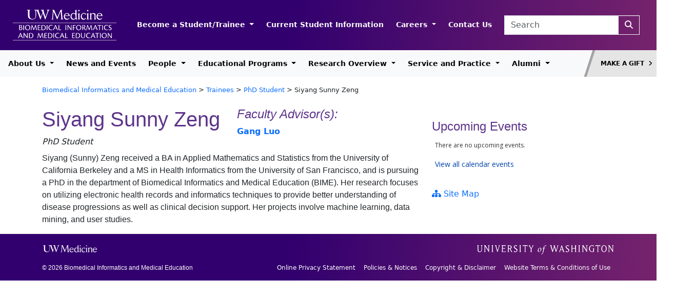

--- FILE ---
content_type: text/html; charset=UTF-8
request_url: http://bime.uw.edu/students/siyang-sunny-zeng/
body_size: 82674
content:
<!DOCTYPE html>
<html lang="en-US">
<head>
	<meta charset="UTF-8">
	<meta name="viewport" content="width=device-width, initial-scale=1, shrink-to-fit=no">
	<script src="https://kit.fontawesome.com/141c6a3049.js" crossorigin="anonymous"></script>

	<title>Siyang Sunny Zeng &#8211; Biomedical Informatics and Medical Education</title>
<meta name='robots' content='max-image-preview:large' />
<link rel='dns-prefetch' href='//s.w.org' />
<link rel='dns-prefetch' href='//www.googletagmanager.com' />
<link rel="alternate" type="application/rss+xml" title="Biomedical Informatics and Medical Education &raquo; Feed" href="http://bime.uw.edu/feed/" />
<script>
window._wpemojiSettings = {"baseUrl":"https:\/\/s.w.org\/images\/core\/emoji\/13.1.0\/72x72\/","ext":".png","svgUrl":"https:\/\/s.w.org\/images\/core\/emoji\/13.1.0\/svg\/","svgExt":".svg","source":{"concatemoji":"http:\/\/bime.uw.edu\/wordpress\/wp-includes\/js\/wp-emoji-release.min.js?ver=5.9.12"}};
/*! This file is auto-generated */
!function(e,a,t){var n,r,o,i=a.createElement("canvas"),p=i.getContext&&i.getContext("2d");function s(e,t){var a=String.fromCharCode;p.clearRect(0,0,i.width,i.height),p.fillText(a.apply(this,e),0,0);e=i.toDataURL();return p.clearRect(0,0,i.width,i.height),p.fillText(a.apply(this,t),0,0),e===i.toDataURL()}function c(e){var t=a.createElement("script");t.src=e,t.defer=t.type="text/javascript",a.getElementsByTagName("head")[0].appendChild(t)}for(o=Array("flag","emoji"),t.supports={everything:!0,everythingExceptFlag:!0},r=0;r<o.length;r++)t.supports[o[r]]=function(e){if(!p||!p.fillText)return!1;switch(p.textBaseline="top",p.font="600 32px Arial",e){case"flag":return s([127987,65039,8205,9895,65039],[127987,65039,8203,9895,65039])?!1:!s([55356,56826,55356,56819],[55356,56826,8203,55356,56819])&&!s([55356,57332,56128,56423,56128,56418,56128,56421,56128,56430,56128,56423,56128,56447],[55356,57332,8203,56128,56423,8203,56128,56418,8203,56128,56421,8203,56128,56430,8203,56128,56423,8203,56128,56447]);case"emoji":return!s([10084,65039,8205,55357,56613],[10084,65039,8203,55357,56613])}return!1}(o[r]),t.supports.everything=t.supports.everything&&t.supports[o[r]],"flag"!==o[r]&&(t.supports.everythingExceptFlag=t.supports.everythingExceptFlag&&t.supports[o[r]]);t.supports.everythingExceptFlag=t.supports.everythingExceptFlag&&!t.supports.flag,t.DOMReady=!1,t.readyCallback=function(){t.DOMReady=!0},t.supports.everything||(n=function(){t.readyCallback()},a.addEventListener?(a.addEventListener("DOMContentLoaded",n,!1),e.addEventListener("load",n,!1)):(e.attachEvent("onload",n),a.attachEvent("onreadystatechange",function(){"complete"===a.readyState&&t.readyCallback()})),(n=t.source||{}).concatemoji?c(n.concatemoji):n.wpemoji&&n.twemoji&&(c(n.twemoji),c(n.wpemoji)))}(window,document,window._wpemojiSettings);
</script>
<style>
img.wp-smiley,
img.emoji {
	display: inline !important;
	border: none !important;
	box-shadow: none !important;
	height: 1em !important;
	width: 1em !important;
	margin: 0 0.07em !important;
	vertical-align: -0.1em !important;
	background: none !important;
	padding: 0 !important;
}
</style>
	<link rel='stylesheet' id='wp-block-library-css'  href='http://bime.uw.edu/wordpress/wp-includes/css/dist/block-library/style.min.css?ver=5.9.12' media='all' />
<style id='wp-block-library-theme-inline-css'>
.wp-block-audio figcaption{color:#555;font-size:13px;text-align:center}.is-dark-theme .wp-block-audio figcaption{color:hsla(0,0%,100%,.65)}.wp-block-code>code{font-family:Menlo,Consolas,monaco,monospace;color:#1e1e1e;padding:.8em 1em;border:1px solid #ddd;border-radius:4px}.wp-block-embed figcaption{color:#555;font-size:13px;text-align:center}.is-dark-theme .wp-block-embed figcaption{color:hsla(0,0%,100%,.65)}.blocks-gallery-caption{color:#555;font-size:13px;text-align:center}.is-dark-theme .blocks-gallery-caption{color:hsla(0,0%,100%,.65)}.wp-block-image figcaption{color:#555;font-size:13px;text-align:center}.is-dark-theme .wp-block-image figcaption{color:hsla(0,0%,100%,.65)}.wp-block-pullquote{border-top:4px solid;border-bottom:4px solid;margin-bottom:1.75em;color:currentColor}.wp-block-pullquote__citation,.wp-block-pullquote cite,.wp-block-pullquote footer{color:currentColor;text-transform:uppercase;font-size:.8125em;font-style:normal}.wp-block-quote{border-left:.25em solid;margin:0 0 1.75em;padding-left:1em}.wp-block-quote cite,.wp-block-quote footer{color:currentColor;font-size:.8125em;position:relative;font-style:normal}.wp-block-quote.has-text-align-right{border-left:none;border-right:.25em solid;padding-left:0;padding-right:1em}.wp-block-quote.has-text-align-center{border:none;padding-left:0}.wp-block-quote.is-large,.wp-block-quote.is-style-large,.wp-block-quote.is-style-plain{border:none}.wp-block-search .wp-block-search__label{font-weight:700}.wp-block-group:where(.has-background){padding:1.25em 2.375em}.wp-block-separator{border:none;border-bottom:2px solid;margin-left:auto;margin-right:auto;opacity:.4}.wp-block-separator:not(.is-style-wide):not(.is-style-dots){width:100px}.wp-block-separator.has-background:not(.is-style-dots){border-bottom:none;height:1px}.wp-block-separator.has-background:not(.is-style-wide):not(.is-style-dots){height:2px}.wp-block-table thead{border-bottom:3px solid}.wp-block-table tfoot{border-top:3px solid}.wp-block-table td,.wp-block-table th{padding:.5em;border:1px solid;word-break:normal}.wp-block-table figcaption{color:#555;font-size:13px;text-align:center}.is-dark-theme .wp-block-table figcaption{color:hsla(0,0%,100%,.65)}.wp-block-video figcaption{color:#555;font-size:13px;text-align:center}.is-dark-theme .wp-block-video figcaption{color:hsla(0,0%,100%,.65)}.wp-block-template-part.has-background{padding:1.25em 2.375em;margin-top:0;margin-bottom:0}
</style>
<style id='global-styles-inline-css'>
body{--wp--preset--color--black: #000000;--wp--preset--color--cyan-bluish-gray: #abb8c3;--wp--preset--color--white: #ffffff;--wp--preset--color--pale-pink: #f78da7;--wp--preset--color--vivid-red: #cf2e2e;--wp--preset--color--luminous-vivid-orange: #ff6900;--wp--preset--color--luminous-vivid-amber: #fcb900;--wp--preset--color--light-green-cyan: #7bdcb5;--wp--preset--color--vivid-green-cyan: #00d084;--wp--preset--color--pale-cyan-blue: #8ed1fc;--wp--preset--color--vivid-cyan-blue: #0693e3;--wp--preset--color--vivid-purple: #9b51e0;--wp--preset--gradient--vivid-cyan-blue-to-vivid-purple: linear-gradient(135deg,rgba(6,147,227,1) 0%,rgb(155,81,224) 100%);--wp--preset--gradient--light-green-cyan-to-vivid-green-cyan: linear-gradient(135deg,rgb(122,220,180) 0%,rgb(0,208,130) 100%);--wp--preset--gradient--luminous-vivid-amber-to-luminous-vivid-orange: linear-gradient(135deg,rgba(252,185,0,1) 0%,rgba(255,105,0,1) 100%);--wp--preset--gradient--luminous-vivid-orange-to-vivid-red: linear-gradient(135deg,rgba(255,105,0,1) 0%,rgb(207,46,46) 100%);--wp--preset--gradient--very-light-gray-to-cyan-bluish-gray: linear-gradient(135deg,rgb(238,238,238) 0%,rgb(169,184,195) 100%);--wp--preset--gradient--cool-to-warm-spectrum: linear-gradient(135deg,rgb(74,234,220) 0%,rgb(151,120,209) 20%,rgb(207,42,186) 40%,rgb(238,44,130) 60%,rgb(251,105,98) 80%,rgb(254,248,76) 100%);--wp--preset--gradient--blush-light-purple: linear-gradient(135deg,rgb(255,206,236) 0%,rgb(152,150,240) 100%);--wp--preset--gradient--blush-bordeaux: linear-gradient(135deg,rgb(254,205,165) 0%,rgb(254,45,45) 50%,rgb(107,0,62) 100%);--wp--preset--gradient--luminous-dusk: linear-gradient(135deg,rgb(255,203,112) 0%,rgb(199,81,192) 50%,rgb(65,88,208) 100%);--wp--preset--gradient--pale-ocean: linear-gradient(135deg,rgb(255,245,203) 0%,rgb(182,227,212) 50%,rgb(51,167,181) 100%);--wp--preset--gradient--electric-grass: linear-gradient(135deg,rgb(202,248,128) 0%,rgb(113,206,126) 100%);--wp--preset--gradient--midnight: linear-gradient(135deg,rgb(2,3,129) 0%,rgb(40,116,252) 100%);--wp--preset--duotone--dark-grayscale: url('#wp-duotone-dark-grayscale');--wp--preset--duotone--grayscale: url('#wp-duotone-grayscale');--wp--preset--duotone--purple-yellow: url('#wp-duotone-purple-yellow');--wp--preset--duotone--blue-red: url('#wp-duotone-blue-red');--wp--preset--duotone--midnight: url('#wp-duotone-midnight');--wp--preset--duotone--magenta-yellow: url('#wp-duotone-magenta-yellow');--wp--preset--duotone--purple-green: url('#wp-duotone-purple-green');--wp--preset--duotone--blue-orange: url('#wp-duotone-blue-orange');--wp--preset--font-size--small: 13px;--wp--preset--font-size--medium: 20px;--wp--preset--font-size--large: 36px;--wp--preset--font-size--x-large: 42px;}.has-black-color{color: var(--wp--preset--color--black) !important;}.has-cyan-bluish-gray-color{color: var(--wp--preset--color--cyan-bluish-gray) !important;}.has-white-color{color: var(--wp--preset--color--white) !important;}.has-pale-pink-color{color: var(--wp--preset--color--pale-pink) !important;}.has-vivid-red-color{color: var(--wp--preset--color--vivid-red) !important;}.has-luminous-vivid-orange-color{color: var(--wp--preset--color--luminous-vivid-orange) !important;}.has-luminous-vivid-amber-color{color: var(--wp--preset--color--luminous-vivid-amber) !important;}.has-light-green-cyan-color{color: var(--wp--preset--color--light-green-cyan) !important;}.has-vivid-green-cyan-color{color: var(--wp--preset--color--vivid-green-cyan) !important;}.has-pale-cyan-blue-color{color: var(--wp--preset--color--pale-cyan-blue) !important;}.has-vivid-cyan-blue-color{color: var(--wp--preset--color--vivid-cyan-blue) !important;}.has-vivid-purple-color{color: var(--wp--preset--color--vivid-purple) !important;}.has-black-background-color{background-color: var(--wp--preset--color--black) !important;}.has-cyan-bluish-gray-background-color{background-color: var(--wp--preset--color--cyan-bluish-gray) !important;}.has-white-background-color{background-color: var(--wp--preset--color--white) !important;}.has-pale-pink-background-color{background-color: var(--wp--preset--color--pale-pink) !important;}.has-vivid-red-background-color{background-color: var(--wp--preset--color--vivid-red) !important;}.has-luminous-vivid-orange-background-color{background-color: var(--wp--preset--color--luminous-vivid-orange) !important;}.has-luminous-vivid-amber-background-color{background-color: var(--wp--preset--color--luminous-vivid-amber) !important;}.has-light-green-cyan-background-color{background-color: var(--wp--preset--color--light-green-cyan) !important;}.has-vivid-green-cyan-background-color{background-color: var(--wp--preset--color--vivid-green-cyan) !important;}.has-pale-cyan-blue-background-color{background-color: var(--wp--preset--color--pale-cyan-blue) !important;}.has-vivid-cyan-blue-background-color{background-color: var(--wp--preset--color--vivid-cyan-blue) !important;}.has-vivid-purple-background-color{background-color: var(--wp--preset--color--vivid-purple) !important;}.has-black-border-color{border-color: var(--wp--preset--color--black) !important;}.has-cyan-bluish-gray-border-color{border-color: var(--wp--preset--color--cyan-bluish-gray) !important;}.has-white-border-color{border-color: var(--wp--preset--color--white) !important;}.has-pale-pink-border-color{border-color: var(--wp--preset--color--pale-pink) !important;}.has-vivid-red-border-color{border-color: var(--wp--preset--color--vivid-red) !important;}.has-luminous-vivid-orange-border-color{border-color: var(--wp--preset--color--luminous-vivid-orange) !important;}.has-luminous-vivid-amber-border-color{border-color: var(--wp--preset--color--luminous-vivid-amber) !important;}.has-light-green-cyan-border-color{border-color: var(--wp--preset--color--light-green-cyan) !important;}.has-vivid-green-cyan-border-color{border-color: var(--wp--preset--color--vivid-green-cyan) !important;}.has-pale-cyan-blue-border-color{border-color: var(--wp--preset--color--pale-cyan-blue) !important;}.has-vivid-cyan-blue-border-color{border-color: var(--wp--preset--color--vivid-cyan-blue) !important;}.has-vivid-purple-border-color{border-color: var(--wp--preset--color--vivid-purple) !important;}.has-vivid-cyan-blue-to-vivid-purple-gradient-background{background: var(--wp--preset--gradient--vivid-cyan-blue-to-vivid-purple) !important;}.has-light-green-cyan-to-vivid-green-cyan-gradient-background{background: var(--wp--preset--gradient--light-green-cyan-to-vivid-green-cyan) !important;}.has-luminous-vivid-amber-to-luminous-vivid-orange-gradient-background{background: var(--wp--preset--gradient--luminous-vivid-amber-to-luminous-vivid-orange) !important;}.has-luminous-vivid-orange-to-vivid-red-gradient-background{background: var(--wp--preset--gradient--luminous-vivid-orange-to-vivid-red) !important;}.has-very-light-gray-to-cyan-bluish-gray-gradient-background{background: var(--wp--preset--gradient--very-light-gray-to-cyan-bluish-gray) !important;}.has-cool-to-warm-spectrum-gradient-background{background: var(--wp--preset--gradient--cool-to-warm-spectrum) !important;}.has-blush-light-purple-gradient-background{background: var(--wp--preset--gradient--blush-light-purple) !important;}.has-blush-bordeaux-gradient-background{background: var(--wp--preset--gradient--blush-bordeaux) !important;}.has-luminous-dusk-gradient-background{background: var(--wp--preset--gradient--luminous-dusk) !important;}.has-pale-ocean-gradient-background{background: var(--wp--preset--gradient--pale-ocean) !important;}.has-electric-grass-gradient-background{background: var(--wp--preset--gradient--electric-grass) !important;}.has-midnight-gradient-background{background: var(--wp--preset--gradient--midnight) !important;}.has-small-font-size{font-size: var(--wp--preset--font-size--small) !important;}.has-medium-font-size{font-size: var(--wp--preset--font-size--medium) !important;}.has-large-font-size{font-size: var(--wp--preset--font-size--large) !important;}.has-x-large-font-size{font-size: var(--wp--preset--font-size--x-large) !important;}
</style>
<link rel='stylesheet' id='style-css'  href='http://bime.uw.edu/wordpress/wp-content/themes/uwm-b5/style.css?ver=3.4.1' media='all' />
<link rel='stylesheet' id='main-css'  href='http://bime.uw.edu/wordpress/wp-content/themes/uwm-b5/assets/dist/main.css?ver=3.4.1' media='all' />
<link rel='stylesheet' id='slick-css-css'  href='http://bime.uw.edu/wordpress/wp-content/themes/uwm-b5/css/slick.css?ver=6.2' media='all' />
<link rel='stylesheet' id='slick-theme-css-css'  href='http://bime.uw.edu/wordpress/wp-content/themes/uwm-b5/css/slick-theme.css?ver=6.2' media='all' />
<script src='http://bime.uw.edu/wordpress/wp-includes/js/jquery/jquery.min.js?ver=3.6.0' id='jquery-core-js'></script>
<script src='http://bime.uw.edu/wordpress/wp-includes/js/jquery/jquery-migrate.min.js?ver=3.3.2' id='jquery-migrate-js'></script>
<link rel="https://api.w.org/" href="http://bime.uw.edu/wp-json/" /><link rel="EditURI" type="application/rsd+xml" title="RSD" href="http://bime.uw.edu/wordpress/xmlrpc.php?rsd" />
<link rel="wlwmanifest" type="application/wlwmanifest+xml" href="http://bime.uw.edu/wordpress/wp-includes/wlwmanifest.xml" /> 
<meta name="generator" content="WordPress 5.9.12" />
<link rel="canonical" href="http://bime.uw.edu/students/siyang-sunny-zeng/" />
<link rel='shortlink' href='http://bime.uw.edu/?p=3679' />
<link rel="alternate" type="application/json+oembed" href="http://bime.uw.edu/wp-json/oembed/1.0/embed?url=http%3A%2F%2Fbime.uw.edu%2Fstudents%2Fsiyang-sunny-zeng%2F" />
<link rel="alternate" type="text/xml+oembed" href="http://bime.uw.edu/wp-json/oembed/1.0/embed?url=http%3A%2F%2Fbime.uw.edu%2Fstudents%2Fsiyang-sunny-zeng%2F&#038;format=xml" />

		<!-- GA Google Analytics @ https://m0n.co/ga -->
		<script async src="https://www.googletagmanager.com/gtag/js?id=G-5XMBK0NL8M"></script>
		<script>
			window.dataLayer = window.dataLayer || [];
			function gtag(){dataLayer.push(arguments);}
			gtag('js', new Date());
			gtag('config', 'G-5XMBK0NL8M');
		</script>

	<meta name="generator" content="Site Kit by Google 1.168.0" /><link rel="icon" href="http://bime.uw.edu/wordpress/wp-content/uploads/2025/03/cropped-cropped-apple-touch-icon-300x300-1-32x32.png" sizes="32x32" />
<link rel="icon" href="http://bime.uw.edu/wordpress/wp-content/uploads/2025/03/cropped-cropped-apple-touch-icon-300x300-1-192x192.png" sizes="192x192" />
<link rel="apple-touch-icon" href="http://bime.uw.edu/wordpress/wp-content/uploads/2025/03/cropped-cropped-apple-touch-icon-300x300-1-180x180.png" />
<meta name="msapplication-TileImage" content="http://bime.uw.edu/wordpress/wp-content/uploads/2025/03/cropped-cropped-apple-touch-icon-300x300-1-270x270.png" />
</head>


<body class="students-template-default single single-students postid-3679">

<svg xmlns="http://www.w3.org/2000/svg" viewBox="0 0 0 0" width="0" height="0" focusable="false" role="none" style="visibility: hidden; position: absolute; left: -9999px; overflow: hidden;" ><defs><filter id="wp-duotone-dark-grayscale"><feColorMatrix color-interpolation-filters="sRGB" type="matrix" values=" .299 .587 .114 0 0 .299 .587 .114 0 0 .299 .587 .114 0 0 .299 .587 .114 0 0 " /><feComponentTransfer color-interpolation-filters="sRGB" ><feFuncR type="table" tableValues="0 0.49803921568627" /><feFuncG type="table" tableValues="0 0.49803921568627" /><feFuncB type="table" tableValues="0 0.49803921568627" /><feFuncA type="table" tableValues="1 1" /></feComponentTransfer><feComposite in2="SourceGraphic" operator="in" /></filter></defs></svg><svg xmlns="http://www.w3.org/2000/svg" viewBox="0 0 0 0" width="0" height="0" focusable="false" role="none" style="visibility: hidden; position: absolute; left: -9999px; overflow: hidden;" ><defs><filter id="wp-duotone-grayscale"><feColorMatrix color-interpolation-filters="sRGB" type="matrix" values=" .299 .587 .114 0 0 .299 .587 .114 0 0 .299 .587 .114 0 0 .299 .587 .114 0 0 " /><feComponentTransfer color-interpolation-filters="sRGB" ><feFuncR type="table" tableValues="0 1" /><feFuncG type="table" tableValues="0 1" /><feFuncB type="table" tableValues="0 1" /><feFuncA type="table" tableValues="1 1" /></feComponentTransfer><feComposite in2="SourceGraphic" operator="in" /></filter></defs></svg><svg xmlns="http://www.w3.org/2000/svg" viewBox="0 0 0 0" width="0" height="0" focusable="false" role="none" style="visibility: hidden; position: absolute; left: -9999px; overflow: hidden;" ><defs><filter id="wp-duotone-purple-yellow"><feColorMatrix color-interpolation-filters="sRGB" type="matrix" values=" .299 .587 .114 0 0 .299 .587 .114 0 0 .299 .587 .114 0 0 .299 .587 .114 0 0 " /><feComponentTransfer color-interpolation-filters="sRGB" ><feFuncR type="table" tableValues="0.54901960784314 0.98823529411765" /><feFuncG type="table" tableValues="0 1" /><feFuncB type="table" tableValues="0.71764705882353 0.25490196078431" /><feFuncA type="table" tableValues="1 1" /></feComponentTransfer><feComposite in2="SourceGraphic" operator="in" /></filter></defs></svg><svg xmlns="http://www.w3.org/2000/svg" viewBox="0 0 0 0" width="0" height="0" focusable="false" role="none" style="visibility: hidden; position: absolute; left: -9999px; overflow: hidden;" ><defs><filter id="wp-duotone-blue-red"><feColorMatrix color-interpolation-filters="sRGB" type="matrix" values=" .299 .587 .114 0 0 .299 .587 .114 0 0 .299 .587 .114 0 0 .299 .587 .114 0 0 " /><feComponentTransfer color-interpolation-filters="sRGB" ><feFuncR type="table" tableValues="0 1" /><feFuncG type="table" tableValues="0 0.27843137254902" /><feFuncB type="table" tableValues="0.5921568627451 0.27843137254902" /><feFuncA type="table" tableValues="1 1" /></feComponentTransfer><feComposite in2="SourceGraphic" operator="in" /></filter></defs></svg><svg xmlns="http://www.w3.org/2000/svg" viewBox="0 0 0 0" width="0" height="0" focusable="false" role="none" style="visibility: hidden; position: absolute; left: -9999px; overflow: hidden;" ><defs><filter id="wp-duotone-midnight"><feColorMatrix color-interpolation-filters="sRGB" type="matrix" values=" .299 .587 .114 0 0 .299 .587 .114 0 0 .299 .587 .114 0 0 .299 .587 .114 0 0 " /><feComponentTransfer color-interpolation-filters="sRGB" ><feFuncR type="table" tableValues="0 0" /><feFuncG type="table" tableValues="0 0.64705882352941" /><feFuncB type="table" tableValues="0 1" /><feFuncA type="table" tableValues="1 1" /></feComponentTransfer><feComposite in2="SourceGraphic" operator="in" /></filter></defs></svg><svg xmlns="http://www.w3.org/2000/svg" viewBox="0 0 0 0" width="0" height="0" focusable="false" role="none" style="visibility: hidden; position: absolute; left: -9999px; overflow: hidden;" ><defs><filter id="wp-duotone-magenta-yellow"><feColorMatrix color-interpolation-filters="sRGB" type="matrix" values=" .299 .587 .114 0 0 .299 .587 .114 0 0 .299 .587 .114 0 0 .299 .587 .114 0 0 " /><feComponentTransfer color-interpolation-filters="sRGB" ><feFuncR type="table" tableValues="0.78039215686275 1" /><feFuncG type="table" tableValues="0 0.94901960784314" /><feFuncB type="table" tableValues="0.35294117647059 0.47058823529412" /><feFuncA type="table" tableValues="1 1" /></feComponentTransfer><feComposite in2="SourceGraphic" operator="in" /></filter></defs></svg><svg xmlns="http://www.w3.org/2000/svg" viewBox="0 0 0 0" width="0" height="0" focusable="false" role="none" style="visibility: hidden; position: absolute; left: -9999px; overflow: hidden;" ><defs><filter id="wp-duotone-purple-green"><feColorMatrix color-interpolation-filters="sRGB" type="matrix" values=" .299 .587 .114 0 0 .299 .587 .114 0 0 .299 .587 .114 0 0 .299 .587 .114 0 0 " /><feComponentTransfer color-interpolation-filters="sRGB" ><feFuncR type="table" tableValues="0.65098039215686 0.40392156862745" /><feFuncG type="table" tableValues="0 1" /><feFuncB type="table" tableValues="0.44705882352941 0.4" /><feFuncA type="table" tableValues="1 1" /></feComponentTransfer><feComposite in2="SourceGraphic" operator="in" /></filter></defs></svg><svg xmlns="http://www.w3.org/2000/svg" viewBox="0 0 0 0" width="0" height="0" focusable="false" role="none" style="visibility: hidden; position: absolute; left: -9999px; overflow: hidden;" ><defs><filter id="wp-duotone-blue-orange"><feColorMatrix color-interpolation-filters="sRGB" type="matrix" values=" .299 .587 .114 0 0 .299 .587 .114 0 0 .299 .587 .114 0 0 .299 .587 .114 0 0 " /><feComponentTransfer color-interpolation-filters="sRGB" ><feFuncR type="table" tableValues="0.098039215686275 1" /><feFuncG type="table" tableValues="0 0.66274509803922" /><feFuncB type="table" tableValues="0.84705882352941 0.41960784313725" /><feFuncA type="table" tableValues="1 1" /></feComponentTransfer><feComposite in2="SourceGraphic" operator="in" /></filter></defs></svg>
<a href="#main" class="visually-hidden-focusable">Skip to main content</a>

<div id="wrapper">
	<header>
		<div id="masthead" class="navbar navbar-expand-lg navbar-dark bg-dark">
			<div class="container-fluid d-flex">
				<div class="d-flex justify-content-between justify-content-lg-start">
					<div>
						<a class="navbar-brand" href="http://bime.uw.edu" title="Biomedical Informatics and Medical Education" rel="home">
															<img src="http://bime.uw.edu/wordpress/wp-content/themes/uwm-b5/assets/svg/bime-non-responsive-light.svg" alt="Biomedical Informatics and Medical Education" id="header-image" />
													</a>
					</div>
					
				</div>
				<div class="d-flex justify-content-between justify-content-lg-end w-100 mb-2 mt-4 mb-lg-0 mt-lg-0">
					<nav id="header-navbar" class="me-3 nav-header">
						<ul id="menu-purple-header-menu" class="navbar-nav me-auto nowrap"><li itemscope="itemscope" itemtype="https://www.schema.org/SiteNavigationElement" id="menu-item-4477" class="menu-item menu-item-type-post_type menu-item-object-page menu-item-has-children nav-item menu-item-4477 dropdown"><a title="Become a Student/Trainee" href="#" data-bs-toggle="dropdown" class="nav-link dropdown-toggle" aria-expanded="false">Become a Student/Trainee <span class="caret"></span></a><ul role="menu" class="dropdown-menu"><li itemscope="itemscope" itemtype="https://www.schema.org/SiteNavigationElement" id="menu-item-4478" class="menu-item menu-item-type-post_type menu-item-object-page menu-item-4478"><a title="Application Overview for All Programs" href="http://bime.uw.edu/application-overview-for-all-programs/" class="dropdown-item">Application Overview for All Programs</a></li>
<li itemscope="itemscope" itemtype="https://www.schema.org/SiteNavigationElement" id="menu-item-4479" class="menu-item menu-item-type-post_type menu-item-object-page menu-item-4479"><a title="Educational Programs Overview" href="http://bime.uw.edu/programs-overview/" class="dropdown-item">Educational Programs Overview</a></li>
<li itemscope="itemscope" itemtype="https://www.schema.org/SiteNavigationElement" id="menu-item-4480" class="menu-item menu-item-type-post_type menu-item-object-page menu-item-4480"><a title="MS &amp; PhD Admission Requirements" href="http://bime.uw.edu/bime-admission-requirements/" class="dropdown-item">MS &#038; PhD Admission Requirements</a></li>
<li itemscope="itemscope" itemtype="https://www.schema.org/SiteNavigationElement" id="menu-item-4481" class="menu-item menu-item-type-post_type menu-item-object-page menu-item-4481"><a title="Apply to the BHI MS &#038; PhD Program" href="http://bime.uw.edu/apply/" class="dropdown-item">Apply to the BHI MS &#038; PhD Program</a></li>
<li itemscope="itemscope" itemtype="https://www.schema.org/SiteNavigationElement" id="menu-item-4482" class="menu-item menu-item-type-post_type menu-item-object-page menu-item-4482"><a title="MS &#038; PhD Funding and Tuition" href="http://bime.uw.edu/funding-and-tuition/" class="dropdown-item">MS &#038; PhD Funding and Tuition</a></li>
<li itemscope="itemscope" itemtype="https://www.schema.org/SiteNavigationElement" id="menu-item-4483" class="menu-item menu-item-type-post_type menu-item-object-page menu-item-4483"><a title="MS &#038; PhD FAQ" href="http://bime.uw.edu/faq/" class="dropdown-item">MS &#038; PhD FAQ</a></li>
<li itemscope="itemscope" itemtype="https://www.schema.org/SiteNavigationElement" id="menu-item-4484" class="menu-item menu-item-type-post_type menu-item-object-page menu-item-4484"><a title="Apply to the Postdoctoral Program" href="http://bime.uw.edu/apply-to-post-doctoral-program/" class="dropdown-item">Apply to the Postdoctoral Program</a></li>
<li itemscope="itemscope" itemtype="https://www.schema.org/SiteNavigationElement" id="menu-item-4485" class="menu-item menu-item-type-post_type menu-item-object-page menu-item-4485"><a title="Online Master of Science in Clinical Informatics &#038; Patient-Centered Technologies MS Program" href="http://bime.uw.edu/jointaffiliated-programs/" class="dropdown-item">Online Master of Science in Clinical Informatics &#038; Patient-Centered Technologies MS Program</a></li>
<li itemscope="itemscope" itemtype="https://www.schema.org/SiteNavigationElement" id="menu-item-4486" class="menu-item menu-item-type-post_type menu-item-object-page menu-item-4486"><a title="Apply to Clinical Informatics Fellowship" href="http://bime.uw.edu/programs-overview/clinical-informatics-fellowship/apply-2/" class="dropdown-item">Apply to Clinical Informatics Fellowship</a></li>
</ul>
</li>
<li itemscope="itemscope" itemtype="https://www.schema.org/SiteNavigationElement" id="menu-item-5134" class="menu-item menu-item-type-custom menu-item-object-custom nav-item menu-item-5134"><a title="Current Student Information" href="https://depts.washington.edu/bhigradp/" class="nav-link">Current Student Information</a></li>
<li itemscope="itemscope" itemtype="https://www.schema.org/SiteNavigationElement" id="menu-item-4497" class="menu-item menu-item-type-post_type menu-item-object-page menu-item-has-children nav-item menu-item-4497 dropdown"><a title="Careers" href="#" data-bs-toggle="dropdown" class="nav-link dropdown-toggle" aria-expanded="false">Careers <span class="caret"></span></a><ul role="menu" class="dropdown-menu"><li itemscope="itemscope" itemtype="https://www.schema.org/SiteNavigationElement" id="menu-item-4735" class="menu-item menu-item-type-post_type menu-item-object-page menu-item-4735"><a title="Prospective Faculty" href="http://bime.uw.edu/prospective-faculty/" class="dropdown-item">Prospective Faculty</a></li>
</ul>
</li>
<li itemscope="itemscope" itemtype="https://www.schema.org/SiteNavigationElement" id="menu-item-4498" class="menu-item menu-item-type-post_type menu-item-object-page nav-item menu-item-4498"><a title="Contact Us" href="http://bime.uw.edu/contact-us/" class="nav-link">Contact Us</a></li>
</ul>					</nav>
					
					<div>
						<form class="search-form form-inline me-2" role="search" method="get" action="http://bime.uw.edu/">
							<div class="input-group">
								<input type="text" name="s" class="form-control" placeholder="Search" title="Search" />
								<button type="submit" name="submit" title="Search" class="btn btn-outline-light" aria-label="Search"><i class="fa-solid fa-magnifying-glass" aria-hidden="true"></i></button>
							</div>
						</form>
					</div>
					<div class="">
						<button class="navbar-toggler" type="button" data-bs-toggle="collapse" data-bs-target="#mobile-navbar" aria-controls="navbar" aria-expanded="false" aria-label="Toggle navigation">
							<span class="navbar-toggler-icon"></span>
						</button>
					</div>
					
				</div>
			</div>
		</div><!-- /#masthead -->

		<nav id="header" class="justify-content-between navbar navbar-expand-lg navbar-light bg-light">
			<div class="navbar-wrapper">
				<div id="navbar" class="collapse navbar-collapse">
					<ul id="menu-white-header-menu" class="navbar-nav me-auto nowrap"><li itemscope="itemscope" itemtype="https://www.schema.org/SiteNavigationElement" id="menu-item-4499" class="menu-item menu-item-type-post_type menu-item-object-page menu-item-has-children nav-item menu-item-4499 dropdown"><a title="About Us" href="#" data-bs-toggle="dropdown" class="nav-link dropdown-toggle" aria-expanded="false">About Us <span class="caret"></span></a><ul role="menu" class="dropdown-menu"><li itemscope="itemscope" itemtype="https://www.schema.org/SiteNavigationElement" id="menu-item-4500" class="menu-item menu-item-type-post_type menu-item-object-page menu-item-4500"><a title="Overview of Department" href="http://bime.uw.edu/about-bime/" class="dropdown-item">Overview of Department</a></li>
<li itemscope="itemscope" itemtype="https://www.schema.org/SiteNavigationElement" id="menu-item-4501" class="menu-item menu-item-type-post_type menu-item-object-page menu-item-4501"><a title="Equity, Diversity and Inclusion" href="http://bime.uw.edu/bime-diversity-equity-and-inclusion/" class="dropdown-item">Equity, Diversity and Inclusion</a></li>
<li itemscope="itemscope" itemtype="https://www.schema.org/SiteNavigationElement" id="menu-item-4502" class="menu-item menu-item-type-post_type menu-item-object-page menu-item-4502"><a title="Biomedical Informatics and Medical Education Committees" href="http://bime.uw.edu/biomedical-informatics-and-medical-education-committees/" class="dropdown-item">Biomedical Informatics and Medical Education Committees</a></li>
</ul>
</li>
<li itemscope="itemscope" itemtype="https://www.schema.org/SiteNavigationElement" id="menu-item-4503" class="menu-item menu-item-type-post_type menu-item-object-page nav-item menu-item-4503"><a title="News and Events" href="http://bime.uw.edu/news-and-events/" class="nav-link">News and Events</a></li>
<li itemscope="itemscope" itemtype="https://www.schema.org/SiteNavigationElement" id="menu-item-4504" class="menu-item menu-item-type-post_type menu-item-object-page menu-item-has-children nav-item menu-item-4504 dropdown"><a title="People" href="#" data-bs-toggle="dropdown" class="nav-link dropdown-toggle" aria-expanded="false">People <span class="caret"></span></a><ul role="menu" class="dropdown-menu"><li itemscope="itemscope" itemtype="https://www.schema.org/SiteNavigationElement" id="menu-item-4689" class="menu-item menu-item-type-post_type menu-item-object-page menu-item-4689"><a title="People Overview" href="http://bime.uw.edu/people-overview/" class="dropdown-item">People Overview</a></li>
<li itemscope="itemscope" itemtype="https://www.schema.org/SiteNavigationElement" id="menu-item-4505" class="menu-item menu-item-type-taxonomy menu-item-object-faculty_type menu-item-has-children menu-item-4505 dropdown"><a title="Faculty" href="http://bime.uw.edu/faculty_type/core-faculty/" class="dropdown-item">Faculty</a><ul role="menu" class="dropdown-menu"><li itemscope="itemscope" itemtype="https://www.schema.org/SiteNavigationElement" id="menu-item-4506" class="menu-item menu-item-type-taxonomy menu-item-object-faculty_type menu-item-4506"><a title="All BIME Core &amp; Extended Faculty" href="http://bime.uw.edu/faculty_type/bime-core-extended-faculty/" class="dropdown-item">All BIME Core &amp; Extended Faculty</a></li>
<li itemscope="itemscope" itemtype="https://www.schema.org/SiteNavigationElement" id="menu-item-4507" class="menu-item menu-item-type-taxonomy menu-item-object-faculty_type menu-item-4507"><a title="All BIME Core Faculty" href="http://bime.uw.edu/faculty_type/core-faculty/" class="dropdown-item">All BIME Core Faculty</a></li>
<li itemscope="itemscope" itemtype="https://www.schema.org/SiteNavigationElement" id="menu-item-4508" class="menu-item menu-item-type-taxonomy menu-item-object-faculty_type menu-item-4508"><a title="All BIME Extended Faculty" href="http://bime.uw.edu/faculty_type/bime-extended-faculty/" class="dropdown-item">All BIME Extended Faculty</a></li>
<li itemscope="itemscope" itemtype="https://www.schema.org/SiteNavigationElement" id="menu-item-4509" class="menu-item menu-item-type-taxonomy menu-item-object-faculty_type menu-item-4509"><a title="BHI Core &amp; Extended" href="http://bime.uw.edu/faculty_type/bhi-core-extended/" class="dropdown-item">BHI Core &amp; Extended</a></li>
<li itemscope="itemscope" itemtype="https://www.schema.org/SiteNavigationElement" id="menu-item-4510" class="menu-item menu-item-type-taxonomy menu-item-object-faculty_type menu-item-4510"><a title="BHI Core Faculty" href="http://bime.uw.edu/faculty_type/bhi-core-faculty/" class="dropdown-item">BHI Core Faculty</a></li>
<li itemscope="itemscope" itemtype="https://www.schema.org/SiteNavigationElement" id="menu-item-4511" class="menu-item menu-item-type-taxonomy menu-item-object-faculty_type menu-item-4511"><a title="BHI Extended" href="http://bime.uw.edu/faculty_type/bhi-extended/" class="dropdown-item">BHI Extended</a></li>
<li itemscope="itemscope" itemtype="https://www.schema.org/SiteNavigationElement" id="menu-item-4512" class="menu-item menu-item-type-taxonomy menu-item-object-faculty_type menu-item-4512"><a title="MEE Core &amp; Extended" href="http://bime.uw.edu/faculty_type/mee-core-extended/" class="dropdown-item">MEE Core &amp; Extended</a></li>
<li itemscope="itemscope" itemtype="https://www.schema.org/SiteNavigationElement" id="menu-item-4513" class="menu-item menu-item-type-taxonomy menu-item-object-faculty_type menu-item-4513"><a title="MEE Core Faculty" href="http://bime.uw.edu/faculty_type/mee-core-faculty/" class="dropdown-item">MEE Core Faculty</a></li>
<li itemscope="itemscope" itemtype="https://www.schema.org/SiteNavigationElement" id="menu-item-4514" class="menu-item menu-item-type-taxonomy menu-item-object-faculty_type menu-item-4514"><a title="MEE Extended" href="http://bime.uw.edu/faculty_type/mee-extended/" class="dropdown-item">MEE Extended</a></li>
<li itemscope="itemscope" itemtype="https://www.schema.org/SiteNavigationElement" id="menu-item-4515" class="menu-item menu-item-type-taxonomy menu-item-object-faculty_type menu-item-4515"><a title="CI Core &amp; Extended" href="http://bime.uw.edu/faculty_type/ci-core-extended/" class="dropdown-item">CI Core &amp; Extended</a></li>
<li itemscope="itemscope" itemtype="https://www.schema.org/SiteNavigationElement" id="menu-item-4516" class="menu-item menu-item-type-taxonomy menu-item-object-faculty_type menu-item-4516"><a title="CI Core Faculty" href="http://bime.uw.edu/faculty_type/ci-core-faculty/" class="dropdown-item">CI Core Faculty</a></li>
<li itemscope="itemscope" itemtype="https://www.schema.org/SiteNavigationElement" id="menu-item-4517" class="menu-item menu-item-type-taxonomy menu-item-object-faculty_type menu-item-4517"><a title="CI Extended" href="http://bime.uw.edu/faculty_type/ci-extended/" class="dropdown-item">CI Extended</a></li>
	</ul>
</li>
<li itemscope="itemscope" itemtype="https://www.schema.org/SiteNavigationElement" id="menu-item-4518" class="menu-item menu-item-type-custom menu-item-object-custom menu-item-4518"><a title="Administration &amp; Staff" href="/staff" class="dropdown-item">Administration &#038; Staff</a></li>
<li itemscope="itemscope" itemtype="https://www.schema.org/SiteNavigationElement" id="menu-item-4519" class="menu-item menu-item-type-custom menu-item-object-custom menu-item-has-children menu-item-4519 dropdown"><a title="Trainees" href="/trainees/" class="dropdown-item">Trainees</a><ul role="menu" class="dropdown-menu"><li itemscope="itemscope" itemtype="https://www.schema.org/SiteNavigationElement" id="menu-item-4520" class="menu-item menu-item-type-taxonomy menu-item-object-student_types current-students-ancestor current-menu-parent current-students-parent menu-item-4520"><a aria-current="page" title="PhD Student" href="http://bime.uw.edu/student_types/phd-students/" class="dropdown-item">PhD Student</a></li>
<li itemscope="itemscope" itemtype="https://www.schema.org/SiteNavigationElement" id="menu-item-4521" class="menu-item menu-item-type-taxonomy menu-item-object-student_types menu-item-4521"><a title="MS Student" href="http://bime.uw.edu/student_types/ms-students/" class="dropdown-item">MS Student</a></li>
<li itemscope="itemscope" itemtype="https://www.schema.org/SiteNavigationElement" id="menu-item-4522" class="menu-item menu-item-type-taxonomy menu-item-object-student_types menu-item-4522"><a title="Postdoctoral Trainee" href="http://bime.uw.edu/student_types/postgraduate-trainees/" class="dropdown-item">Postdoctoral Trainee</a></li>
<li itemscope="itemscope" itemtype="https://www.schema.org/SiteNavigationElement" id="menu-item-4523" class="menu-item menu-item-type-taxonomy menu-item-object-student_types menu-item-4523"><a title="Clinical Informatics Fellow" href="http://bime.uw.edu/student_types/clinical-informatics-fellows/" class="dropdown-item">Clinical Informatics Fellow</a></li>
	</ul>
</li>
<li itemscope="itemscope" itemtype="https://www.schema.org/SiteNavigationElement" id="menu-item-4524" class="menu-item menu-item-type-taxonomy menu-item-object-student_status menu-item-4524"><a title="Alumni" href="http://bime.uw.edu/student_status/graduated/" class="dropdown-item">Alumni</a></li>
<li itemscope="itemscope" itemtype="https://www.schema.org/SiteNavigationElement" id="menu-item-4525" class="menu-item menu-item-type-post_type menu-item-object-page menu-item-4525"><a title="In Memoriam" href="http://bime.uw.edu/in-memoriam/" class="dropdown-item">In Memoriam</a></li>
</ul>
</li>
<li itemscope="itemscope" itemtype="https://www.schema.org/SiteNavigationElement" id="menu-item-4526" class="menu-item menu-item-type-post_type menu-item-object-page menu-item-has-children nav-item menu-item-4526 dropdown"><a title="Educational Programs" href="#" data-bs-toggle="dropdown" class="nav-link dropdown-toggle" aria-expanded="false">Educational Programs <span class="caret"></span></a><ul role="menu" class="dropdown-menu"><li itemscope="itemscope" itemtype="https://www.schema.org/SiteNavigationElement" id="menu-item-4527" class="menu-item menu-item-type-post_type menu-item-object-page menu-item-4527"><a title="Educational Programs Overview" href="http://bime.uw.edu/programs-overview/" class="dropdown-item">Educational Programs Overview</a></li>
<li itemscope="itemscope" itemtype="https://www.schema.org/SiteNavigationElement" id="menu-item-4528" class="menu-item menu-item-type-post_type menu-item-object-page menu-item-4528"><a title="Research Masters" href="http://bime.uw.edu/education-programs/research-masters/" class="dropdown-item">Research Masters</a></li>
<li itemscope="itemscope" itemtype="https://www.schema.org/SiteNavigationElement" id="menu-item-4529" class="menu-item menu-item-type-post_type menu-item-object-page menu-item-4529"><a title="Research PhD" href="http://bime.uw.edu/education-programs/research-phd/" class="dropdown-item">Research PhD</a></li>
<li itemscope="itemscope" itemtype="https://www.schema.org/SiteNavigationElement" id="menu-item-4530" class="menu-item menu-item-type-post_type menu-item-object-page menu-item-4530"><a title="Data Science Specialization" href="http://bime.uw.edu/datascience/" class="dropdown-item">Data Science Specialization</a></li>
<li itemscope="itemscope" itemtype="https://www.schema.org/SiteNavigationElement" id="menu-item-5281" class="menu-item menu-item-type-custom menu-item-object-custom menu-item-5281"><a title="Institute for Medical Data Science" href="https://imds.uw.edu" class="dropdown-item">Institute for Medical Data Science</a></li>
<li itemscope="itemscope" itemtype="https://www.schema.org/SiteNavigationElement" id="menu-item-4531" class="menu-item menu-item-type-post_type menu-item-object-page menu-item-4531"><a title="Research Postdoc" href="http://bime.uw.edu/education-programs/research-postdoc/" class="dropdown-item">Research Postdoc</a></li>
<li itemscope="itemscope" itemtype="https://www.schema.org/SiteNavigationElement" id="menu-item-4532" class="menu-item menu-item-type-post_type menu-item-object-page menu-item-4532"><a title="Clinical Informatics Fellowship" href="http://bime.uw.edu/programs-overview/clinical-informatics-fellowship/" class="dropdown-item">Clinical Informatics Fellowship</a></li>
<li itemscope="itemscope" itemtype="https://www.schema.org/SiteNavigationElement" id="menu-item-4535" class="menu-item menu-item-type-post_type menu-item-object-page menu-item-4535"><a title="Faculty Development" href="http://bime.uw.edu/education-programs/faculty-development/" class="dropdown-item">Faculty Development</a></li>
<li itemscope="itemscope" itemtype="https://www.schema.org/SiteNavigationElement" id="menu-item-4536" class="menu-item menu-item-type-post_type menu-item-object-page menu-item-4536"><a title="Online Master of Science in Clinical Informatics &#038; Patient-Centered Technologies MS Program" href="http://bime.uw.edu/jointaffiliated-programs/" class="dropdown-item">Online Master of Science in Clinical Informatics &#038; Patient-Centered Technologies MS Program</a></li>
</ul>
</li>
<li itemscope="itemscope" itemtype="https://www.schema.org/SiteNavigationElement" id="menu-item-4538" class="menu-item menu-item-type-post_type menu-item-object-page menu-item-has-children nav-item menu-item-4538 dropdown"><a title="Research Overview" href="#" data-bs-toggle="dropdown" class="nav-link dropdown-toggle" aria-expanded="false">Research Overview <span class="caret"></span></a><ul role="menu" class="dropdown-menu"><li itemscope="itemscope" itemtype="https://www.schema.org/SiteNavigationElement" id="menu-item-4539" class="menu-item menu-item-type-post_type menu-item-object-page menu-item-4539"><a title="BIME Research Overview" href="http://bime.uw.edu/research-overview/" class="dropdown-item">BIME Research Overview</a></li>
<li itemscope="itemscope" itemtype="https://www.schema.org/SiteNavigationElement" id="menu-item-4649" class="menu-item menu-item-type-custom menu-item-object-custom menu-item-4649"><a title="BIME Research Projects by Faculty" href="/faculty-research-projects/" class="dropdown-item">BIME Research Projects by Faculty</a></li>
<li itemscope="itemscope" itemtype="https://www.schema.org/SiteNavigationElement" id="menu-item-4542" class="menu-item menu-item-type-post_type menu-item-object-page menu-item-4542"><a title="UW Research Overview" href="http://bime.uw.edu/research-overview/research-at-uw/" class="dropdown-item">UW Research Overview</a></li>
</ul>
</li>
<li itemscope="itemscope" itemtype="https://www.schema.org/SiteNavigationElement" id="menu-item-4543" class="menu-item menu-item-type-post_type menu-item-object-page menu-item-has-children nav-item menu-item-4543 dropdown"><a title="Service and Practice" href="#" data-bs-toggle="dropdown" class="nav-link dropdown-toggle" aria-expanded="false">Service and Practice <span class="caret"></span></a><ul role="menu" class="dropdown-menu"><li itemscope="itemscope" itemtype="https://www.schema.org/SiteNavigationElement" id="menu-item-4544" class="menu-item menu-item-type-post_type menu-item-object-page menu-item-4544"><a title="Service and Practice Overview" href="http://bime.uw.edu/service-and-practice/service-and-practice-overview/" class="dropdown-item">Service and Practice Overview</a></li>
<li itemscope="itemscope" itemtype="https://www.schema.org/SiteNavigationElement" id="menu-item-4545" class="menu-item menu-item-type-post_type menu-item-object-page menu-item-4545"><a title="Clinical Informatics" href="http://bime.uw.edu/service-and-practice/clinical-informatics/" class="dropdown-item">Clinical Informatics</a></li>
<li itemscope="itemscope" itemtype="https://www.schema.org/SiteNavigationElement" id="menu-item-4546" class="menu-item menu-item-type-post_type menu-item-object-page menu-item-4546"><a title="Analytics" href="http://bime.uw.edu/service-and-practice/analytics/" class="dropdown-item">Analytics</a></li>
<li itemscope="itemscope" itemtype="https://www.schema.org/SiteNavigationElement" id="menu-item-4547" class="menu-item menu-item-type-post_type menu-item-object-page menu-item-4547"><a title="Research Informatics and IT" href="http://bime.uw.edu/service-and-practice/research-informatics-and-it/" class="dropdown-item">Research Informatics and IT</a></li>
<li itemscope="itemscope" itemtype="https://www.schema.org/SiteNavigationElement" id="menu-item-4549" class="menu-item menu-item-type-post_type menu-item-object-page menu-item-4549"><a title="Precision Medicine" href="http://bime.uw.edu/service-and-practice/precision-medicine/" class="dropdown-item">Precision Medicine</a></li>
<li itemscope="itemscope" itemtype="https://www.schema.org/SiteNavigationElement" id="menu-item-4548" class="menu-item menu-item-type-post_type menu-item-object-page menu-item-4548"><a title="Center for Scholarship in Patient Care Quality and Safety" href="http://bime.uw.edu/service-and-practice/center-for-scholarship-in-patient-care-quality-and-safety/" class="dropdown-item">Center for Scholarship in Patient Care Quality and Safety</a></li>
<li itemscope="itemscope" itemtype="https://www.schema.org/SiteNavigationElement" id="menu-item-4550" class="menu-item menu-item-type-post_type menu-item-object-page menu-item-4550"><a title="Curricular Design" href="http://bime.uw.edu/service-and-practice/curricular-design/" class="dropdown-item">Curricular Design</a></li>
<li itemscope="itemscope" itemtype="https://www.schema.org/SiteNavigationElement" id="menu-item-4551" class="menu-item menu-item-type-post_type menu-item-object-page menu-item-4551"><a title="Course and Curriculum Evaluation" href="http://bime.uw.edu/service-and-practice/course-and-curriculum-evaluation/" class="dropdown-item">Course and Curriculum Evaluation</a></li>
<li itemscope="itemscope" itemtype="https://www.schema.org/SiteNavigationElement" id="menu-item-5280" class="menu-item menu-item-type-custom menu-item-object-custom menu-item-5280"><a title="Institute for Medical Data Science" href="https://imds.uw.edu" class="dropdown-item">Institute for Medical Data Science</a></li>
</ul>
</li>
<li itemscope="itemscope" itemtype="https://www.schema.org/SiteNavigationElement" id="menu-item-4553" class="menu-item menu-item-type-post_type menu-item-object-page menu-item-has-children nav-item menu-item-4553 dropdown"><a title="Alumni" href="#" data-bs-toggle="dropdown" class="nav-link dropdown-toggle" aria-expanded="false">Alumni <span class="caret"></span></a><ul role="menu" class="dropdown-menu"><li itemscope="itemscope" itemtype="https://www.schema.org/SiteNavigationElement" id="menu-item-4554" class="menu-item menu-item-type-post_type menu-item-object-page menu-item-4554"><a title="Alumni Overview" href="http://bime.uw.edu/alumni-overview/" class="dropdown-item">Alumni Overview</a></li>
<li itemscope="itemscope" itemtype="https://www.schema.org/SiteNavigationElement" id="menu-item-4555" class="menu-item menu-item-type-taxonomy menu-item-object-student_status menu-item-4555"><a title="Graduated Students" href="http://bime.uw.edu/student_status/graduated/" class="dropdown-item">Graduated Students</a></li>
</ul>
</li>
</ul>							
									</div><!-- /.navbar-collapse -->
			</div>
			<div class="mobile-navbar-wrapper">
				<div id="mobile-navbar" class="collapse navbar-collapse">
					<nav id="mobile" class="nabar-nav me-3 mobile-header">
						<ul id="menu-mobile-menu" class="navbar-nav me-auto"><li itemscope="itemscope" itemtype="https://www.schema.org/SiteNavigationElement" id="menu-item-4556" class="menu-item menu-item-type-post_type menu-item-object-page menu-item-has-children nav-item menu-item-4556 dropdown"><a title="About Us" href="#" data-bs-toggle="dropdown" class="nav-link dropdown-toggle" aria-expanded="false">About Us <span class="caret"></span></a><ul role="menu" class="dropdown-menu"><li itemscope="itemscope" itemtype="https://www.schema.org/SiteNavigationElement" id="menu-item-4557" class="menu-item menu-item-type-post_type menu-item-object-page menu-item-4557"><a title="Overview of Department" href="http://bime.uw.edu/about-bime/" class="dropdown-item">Overview of Department</a></li>
<li itemscope="itemscope" itemtype="https://www.schema.org/SiteNavigationElement" id="menu-item-4559" class="menu-item menu-item-type-post_type menu-item-object-page menu-item-4559"><a title="Equity, Diversity and Inclusion" href="http://bime.uw.edu/bime-diversity-equity-and-inclusion/" class="dropdown-item">Equity, Diversity and Inclusion</a></li>
<li itemscope="itemscope" itemtype="https://www.schema.org/SiteNavigationElement" id="menu-item-4558" class="menu-item menu-item-type-post_type menu-item-object-page menu-item-4558"><a title="Biomedical Informatics and Medical Education Committees" href="http://bime.uw.edu/biomedical-informatics-and-medical-education-committees/" class="dropdown-item">Biomedical Informatics and Medical Education Committees</a></li>
</ul>
</li>
<li itemscope="itemscope" itemtype="https://www.schema.org/SiteNavigationElement" id="menu-item-4560" class="menu-item menu-item-type-post_type menu-item-object-page nav-item menu-item-4560"><a title="News and Events" href="http://bime.uw.edu/news-and-events/" class="nav-link">News and Events</a></li>
<li itemscope="itemscope" itemtype="https://www.schema.org/SiteNavigationElement" id="menu-item-4561" class="menu-item menu-item-type-post_type menu-item-object-page menu-item-has-children nav-item menu-item-4561 dropdown"><a title="People" href="#" data-bs-toggle="dropdown" class="nav-link dropdown-toggle" aria-expanded="false">People <span class="caret"></span></a><ul role="menu" class="dropdown-menu"><li itemscope="itemscope" itemtype="https://www.schema.org/SiteNavigationElement" id="menu-item-4562" class="menu-item menu-item-type-post_type menu-item-object-page menu-item-4562"><a title="People Overview" href="http://bime.uw.edu/people-overview/" class="dropdown-item">People Overview</a></li>
<li itemscope="itemscope" itemtype="https://www.schema.org/SiteNavigationElement" id="menu-item-4563" class="menu-item menu-item-type-taxonomy menu-item-object-faculty_type menu-item-has-children menu-item-4563 dropdown"><a title="Faculty" href="http://bime.uw.edu/faculty_type/core-faculty/" class="dropdown-item">Faculty</a><ul role="menu" class="dropdown-menu"><li itemscope="itemscope" itemtype="https://www.schema.org/SiteNavigationElement" id="menu-item-4564" class="menu-item menu-item-type-taxonomy menu-item-object-faculty_type menu-item-4564"><a title="All BIME Core &amp; Extended Faculty" href="http://bime.uw.edu/faculty_type/bime-core-extended-faculty/" class="dropdown-item">All BIME Core &amp; Extended Faculty</a></li>
<li itemscope="itemscope" itemtype="https://www.schema.org/SiteNavigationElement" id="menu-item-4565" class="menu-item menu-item-type-taxonomy menu-item-object-faculty_type menu-item-4565"><a title="All BIME Core Faculty" href="http://bime.uw.edu/faculty_type/core-faculty/" class="dropdown-item">All BIME Core Faculty</a></li>
<li itemscope="itemscope" itemtype="https://www.schema.org/SiteNavigationElement" id="menu-item-4566" class="menu-item menu-item-type-taxonomy menu-item-object-faculty_type menu-item-4566"><a title="All BIME Extended Faculty" href="http://bime.uw.edu/faculty_type/bime-extended-faculty/" class="dropdown-item">All BIME Extended Faculty</a></li>
<li itemscope="itemscope" itemtype="https://www.schema.org/SiteNavigationElement" id="menu-item-4567" class="menu-item menu-item-type-taxonomy menu-item-object-faculty_type menu-item-4567"><a title="BHI Core &amp; Extended" href="http://bime.uw.edu/faculty_type/bhi-core-extended/" class="dropdown-item">BHI Core &amp; Extended</a></li>
<li itemscope="itemscope" itemtype="https://www.schema.org/SiteNavigationElement" id="menu-item-4568" class="menu-item menu-item-type-taxonomy menu-item-object-faculty_type menu-item-4568"><a title="BHI Core Faculty" href="http://bime.uw.edu/faculty_type/bhi-core-faculty/" class="dropdown-item">BHI Core Faculty</a></li>
<li itemscope="itemscope" itemtype="https://www.schema.org/SiteNavigationElement" id="menu-item-4569" class="menu-item menu-item-type-taxonomy menu-item-object-faculty_type menu-item-4569"><a title="BHI Extended" href="http://bime.uw.edu/faculty_type/bhi-extended/" class="dropdown-item">BHI Extended</a></li>
<li itemscope="itemscope" itemtype="https://www.schema.org/SiteNavigationElement" id="menu-item-4570" class="menu-item menu-item-type-taxonomy menu-item-object-faculty_type menu-item-4570"><a title="MEE Core &amp; Extended" href="http://bime.uw.edu/faculty_type/mee-core-extended/" class="dropdown-item">MEE Core &amp; Extended</a></li>
<li itemscope="itemscope" itemtype="https://www.schema.org/SiteNavigationElement" id="menu-item-4571" class="menu-item menu-item-type-taxonomy menu-item-object-faculty_type menu-item-4571"><a title="MEE Core Faculty" href="http://bime.uw.edu/faculty_type/mee-core-faculty/" class="dropdown-item">MEE Core Faculty</a></li>
<li itemscope="itemscope" itemtype="https://www.schema.org/SiteNavigationElement" id="menu-item-4572" class="menu-item menu-item-type-taxonomy menu-item-object-faculty_type menu-item-4572"><a title="MEE Extended" href="http://bime.uw.edu/faculty_type/mee-extended/" class="dropdown-item">MEE Extended</a></li>
	</ul>
</li>
<li itemscope="itemscope" itemtype="https://www.schema.org/SiteNavigationElement" id="menu-item-4576" class="menu-item menu-item-type-custom menu-item-object-custom menu-item-4576"><a title="Administration &amp; Staff" href="/staff/" class="dropdown-item">Administration &#038; Staff</a></li>
<li itemscope="itemscope" itemtype="https://www.schema.org/SiteNavigationElement" id="menu-item-4577" class="menu-item menu-item-type-custom menu-item-object-custom menu-item-has-children menu-item-4577 dropdown"><a title="Trainees" href="/trainees/" class="dropdown-item">Trainees</a><ul role="menu" class="dropdown-menu"><li itemscope="itemscope" itemtype="https://www.schema.org/SiteNavigationElement" id="menu-item-4578" class="menu-item menu-item-type-taxonomy menu-item-object-student_types menu-item-4578"><a title="Clinical Informatics Fellows" href="http://bime.uw.edu/student_types/clinical-informatics-fellows/" class="dropdown-item">Clinical Informatics Fellows</a></li>
<li itemscope="itemscope" itemtype="https://www.schema.org/SiteNavigationElement" id="menu-item-4579" class="menu-item menu-item-type-taxonomy menu-item-object-student_types menu-item-4579"><a title="MS Students" href="http://bime.uw.edu/student_types/ms-students/" class="dropdown-item">MS Students</a></li>
<li itemscope="itemscope" itemtype="https://www.schema.org/SiteNavigationElement" id="menu-item-4580" class="menu-item menu-item-type-taxonomy menu-item-object-student_types current-students-ancestor current-menu-parent current-students-parent menu-item-4580"><a aria-current="page" title="PhD Students" href="http://bime.uw.edu/student_types/phd-students/" class="dropdown-item">PhD Students</a></li>
<li itemscope="itemscope" itemtype="https://www.schema.org/SiteNavigationElement" id="menu-item-4581" class="menu-item menu-item-type-taxonomy menu-item-object-student_types menu-item-4581"><a title="Postdoctoral Trainees" href="http://bime.uw.edu/student_types/postgraduate-trainees/" class="dropdown-item">Postdoctoral Trainees</a></li>
	</ul>
</li>
<li itemscope="itemscope" itemtype="https://www.schema.org/SiteNavigationElement" id="menu-item-4690" class="menu-item menu-item-type-taxonomy menu-item-object-student_status menu-item-has-children menu-item-4690 dropdown"><a title="Alumni" href="http://bime.uw.edu/student_status/graduated/" class="dropdown-item">Alumni</a><ul role="menu" class="dropdown-menu"><li itemscope="itemscope" itemtype="https://www.schema.org/SiteNavigationElement" id="menu-item-4698" class="menu-item menu-item-type-custom menu-item-object-custom menu-item-4698"><a title="MS Student" href="http://bime.uw.edu/student_status/graduated/#ms-students" class="dropdown-item">MS Student</a></li>
<li itemscope="itemscope" itemtype="https://www.schema.org/SiteNavigationElement" id="menu-item-4699" class="menu-item menu-item-type-custom menu-item-object-custom menu-item-4699"><a title="PhD Student" href="http://bime.uw.edu/student_status/graduated/#phd-students" class="dropdown-item">PhD Student</a></li>
<li itemscope="itemscope" itemtype="https://www.schema.org/SiteNavigationElement" id="menu-item-4700" class="menu-item menu-item-type-custom menu-item-object-custom menu-item-4700"><a title="Postdoctoral Trainee" href="http://bime.uw.edu/student_status/graduated/#postgraduate-trainees" class="dropdown-item">Postdoctoral Trainee</a></li>
<li itemscope="itemscope" itemtype="https://www.schema.org/SiteNavigationElement" id="menu-item-4701" class="menu-item menu-item-type-custom menu-item-object-custom menu-item-4701"><a title="Clinical Informatics Fellow" href="http://bime.uw.edu/student_status/graduated/#clinical-informatics-fellows" class="dropdown-item">Clinical Informatics Fellow</a></li>
	</ul>
</li>
<li itemscope="itemscope" itemtype="https://www.schema.org/SiteNavigationElement" id="menu-item-4691" class="menu-item menu-item-type-post_type menu-item-object-page menu-item-4691"><a title="In Memoriam" href="http://bime.uw.edu/in-memoriam/" class="dropdown-item">In Memoriam</a></li>
</ul>
</li>
<li itemscope="itemscope" itemtype="https://www.schema.org/SiteNavigationElement" id="menu-item-4583" class="menu-item menu-item-type-post_type menu-item-object-page menu-item-has-children nav-item menu-item-4583 dropdown"><a title="Educational Programs" href="#" data-bs-toggle="dropdown" class="nav-link dropdown-toggle" aria-expanded="false">Educational Programs <span class="caret"></span></a><ul role="menu" class="dropdown-menu"><li itemscope="itemscope" itemtype="https://www.schema.org/SiteNavigationElement" id="menu-item-5048" class="menu-item menu-item-type-post_type menu-item-object-page menu-item-5048"><a title="Educational Programs Overview" href="http://bime.uw.edu/programs-overview/" class="dropdown-item">Educational Programs Overview</a></li>
<li itemscope="itemscope" itemtype="https://www.schema.org/SiteNavigationElement" id="menu-item-4587" class="menu-item menu-item-type-post_type menu-item-object-page menu-item-4587"><a title="Research Masters" href="http://bime.uw.edu/education-programs/research-masters/" class="dropdown-item">Research Masters</a></li>
<li itemscope="itemscope" itemtype="https://www.schema.org/SiteNavigationElement" id="menu-item-4588" class="menu-item menu-item-type-post_type menu-item-object-page menu-item-4588"><a title="Research PhD" href="http://bime.uw.edu/education-programs/research-phd/" class="dropdown-item">Research PhD</a></li>
<li itemscope="itemscope" itemtype="https://www.schema.org/SiteNavigationElement" id="menu-item-4590" class="menu-item menu-item-type-post_type menu-item-object-page menu-item-4590"><a title="Data Science Specialization" href="http://bime.uw.edu/datascience/" class="dropdown-item">Data Science Specialization</a></li>
<li itemscope="itemscope" itemtype="https://www.schema.org/SiteNavigationElement" id="menu-item-4589" class="menu-item menu-item-type-post_type menu-item-object-page menu-item-4589"><a title="Research Postdoc" href="http://bime.uw.edu/education-programs/research-postdoc/" class="dropdown-item">Research Postdoc</a></li>
<li itemscope="itemscope" itemtype="https://www.schema.org/SiteNavigationElement" id="menu-item-4585" class="menu-item menu-item-type-post_type menu-item-object-page menu-item-4585"><a title="Clinical Informatics Fellowship" href="http://bime.uw.edu/programs-overview/clinical-informatics-fellowship/" class="dropdown-item">Clinical Informatics Fellowship</a></li>
<li itemscope="itemscope" itemtype="https://www.schema.org/SiteNavigationElement" id="menu-item-4591" class="menu-item menu-item-type-post_type menu-item-object-page menu-item-4591"><a title="UW School of Medicine CLIME Teaching Scholars Program" href="http://bime.uw.edu/teaching-scholars-overview/" class="dropdown-item">UW School of Medicine CLIME Teaching Scholars Program</a></li>
<li itemscope="itemscope" itemtype="https://www.schema.org/SiteNavigationElement" id="menu-item-4586" class="menu-item menu-item-type-post_type menu-item-object-page menu-item-4586"><a title="Faculty Development" href="http://bime.uw.edu/education-programs/faculty-development/" class="dropdown-item">Faculty Development</a></li>
<li itemscope="itemscope" itemtype="https://www.schema.org/SiteNavigationElement" id="menu-item-4694" class="menu-item menu-item-type-post_type menu-item-object-page menu-item-4694"><a title="Online Master of Science in Clinical Informatics &#038; Patient-Centered Technologies MS Program" href="http://bime.uw.edu/jointaffiliated-programs/" class="dropdown-item">Online Master of Science in Clinical Informatics &#038; Patient-Centered Technologies MS Program</a></li>
<li itemscope="itemscope" itemtype="https://www.schema.org/SiteNavigationElement" id="menu-item-5279" class="menu-item menu-item-type-custom menu-item-object-custom menu-item-5279"><a title="Institute for Medical Data Science" href="https://imds.uw.edu" class="dropdown-item">Institute for Medical Data Science</a></li>
</ul>
</li>
<li itemscope="itemscope" itemtype="https://www.schema.org/SiteNavigationElement" id="menu-item-4593" class="menu-item menu-item-type-post_type menu-item-object-page menu-item-has-children nav-item menu-item-4593 dropdown"><a title="Research" href="#" data-bs-toggle="dropdown" class="nav-link dropdown-toggle" aria-expanded="false">Research <span class="caret"></span></a><ul role="menu" class="dropdown-menu"><li itemscope="itemscope" itemtype="https://www.schema.org/SiteNavigationElement" id="menu-item-4595" class="menu-item menu-item-type-custom menu-item-object-custom menu-item-4595"><a title="BIME Research Projects" href="/research" class="dropdown-item">BIME Research Projects</a></li>
<li itemscope="itemscope" itemtype="https://www.schema.org/SiteNavigationElement" id="menu-item-4658" class="menu-item menu-item-type-custom menu-item-object-custom menu-item-4658"><a title="BIME Faculty Research Projects" href="https://bime.uw.edu/faculty-research-projects/" class="dropdown-item">BIME Faculty Research Projects</a></li>
<li itemscope="itemscope" itemtype="https://www.schema.org/SiteNavigationElement" id="menu-item-4597" class="menu-item menu-item-type-post_type menu-item-object-page menu-item-4597"><a title="Research at UW" href="http://bime.uw.edu/research-overview/research-at-uw/" class="dropdown-item">Research at UW</a></li>
</ul>
</li>
<li itemscope="itemscope" itemtype="https://www.schema.org/SiteNavigationElement" id="menu-item-4692" class="menu-item menu-item-type-post_type menu-item-object-page menu-item-has-children nav-item menu-item-4692 dropdown"><a title="Service and Practice" href="#" data-bs-toggle="dropdown" class="nav-link dropdown-toggle" aria-expanded="false">Service and Practice <span class="caret"></span></a><ul role="menu" class="dropdown-menu"><li itemscope="itemscope" itemtype="https://www.schema.org/SiteNavigationElement" id="menu-item-4599" class="menu-item menu-item-type-post_type menu-item-object-page menu-item-4599"><a title="Service and Practice Overview" href="http://bime.uw.edu/service-and-practice/service-and-practice-overview/" class="dropdown-item">Service and Practice Overview</a></li>
<li itemscope="itemscope" itemtype="https://www.schema.org/SiteNavigationElement" id="menu-item-4600" class="menu-item menu-item-type-post_type menu-item-object-page menu-item-4600"><a title="Clinical Informatics" href="http://bime.uw.edu/service-and-practice/clinical-informatics/" class="dropdown-item">Clinical Informatics</a></li>
<li itemscope="itemscope" itemtype="https://www.schema.org/SiteNavigationElement" id="menu-item-4601" class="menu-item menu-item-type-post_type menu-item-object-page menu-item-4601"><a title="Analytics" href="http://bime.uw.edu/service-and-practice/analytics/" class="dropdown-item">Analytics</a></li>
<li itemscope="itemscope" itemtype="https://www.schema.org/SiteNavigationElement" id="menu-item-4602" class="menu-item menu-item-type-post_type menu-item-object-page menu-item-4602"><a title="Research Informatics and IT" href="http://bime.uw.edu/service-and-practice/research-informatics-and-it/" class="dropdown-item">Research Informatics and IT</a></li>
<li itemscope="itemscope" itemtype="https://www.schema.org/SiteNavigationElement" id="menu-item-4604" class="menu-item menu-item-type-post_type menu-item-object-page menu-item-4604"><a title="Precision Medicine" href="http://bime.uw.edu/service-and-practice/precision-medicine/" class="dropdown-item">Precision Medicine</a></li>
<li itemscope="itemscope" itemtype="https://www.schema.org/SiteNavigationElement" id="menu-item-4603" class="menu-item menu-item-type-post_type menu-item-object-page menu-item-4603"><a title="Center for Scholarship in Patient Care Quality and Safety" href="http://bime.uw.edu/service-and-practice/center-for-scholarship-in-patient-care-quality-and-safety/" class="dropdown-item">Center for Scholarship in Patient Care Quality and Safety</a></li>
<li itemscope="itemscope" itemtype="https://www.schema.org/SiteNavigationElement" id="menu-item-4605" class="menu-item menu-item-type-post_type menu-item-object-page menu-item-4605"><a title="Curricular Design" href="http://bime.uw.edu/service-and-practice/curricular-design/" class="dropdown-item">Curricular Design</a></li>
<li itemscope="itemscope" itemtype="https://www.schema.org/SiteNavigationElement" id="menu-item-4606" class="menu-item menu-item-type-post_type menu-item-object-page menu-item-4606"><a title="Course and Curriculum Evaluation" href="http://bime.uw.edu/service-and-practice/course-and-curriculum-evaluation/" class="dropdown-item">Course and Curriculum Evaluation</a></li>
<li itemscope="itemscope" itemtype="https://www.schema.org/SiteNavigationElement" id="menu-item-5278" class="menu-item menu-item-type-custom menu-item-object-custom menu-item-5278"><a title="Institute for Medical Data Science" href="https://imds.uw.edu" class="dropdown-item">Institute for Medical Data Science</a></li>
</ul>
</li>
<li itemscope="itemscope" itemtype="https://www.schema.org/SiteNavigationElement" id="menu-item-5050" class="menu-item menu-item-type-post_type menu-item-object-page menu-item-has-children nav-item menu-item-5050 dropdown"><a title="Alumni" href="#" data-bs-toggle="dropdown" class="nav-link dropdown-toggle" aria-expanded="false">Alumni <span class="caret"></span></a><ul role="menu" class="dropdown-menu"><li itemscope="itemscope" itemtype="https://www.schema.org/SiteNavigationElement" id="menu-item-5051" class="menu-item menu-item-type-post_type menu-item-object-page menu-item-5051"><a title="Alumni Overview" href="http://bime.uw.edu/alumni-overview/" class="dropdown-item">Alumni Overview</a></li>
<li itemscope="itemscope" itemtype="https://www.schema.org/SiteNavigationElement" id="menu-item-4610" class="menu-item menu-item-type-taxonomy menu-item-object-student_status menu-item-4610"><a title="Graduated Students" href="http://bime.uw.edu/student_status/graduated/" class="dropdown-item">Graduated Students</a></li>
</ul>
</li>
<li itemscope="itemscope" itemtype="https://www.schema.org/SiteNavigationElement" id="menu-item-4612" class="menu-item menu-item-type-post_type menu-item-object-page menu-item-has-children nav-item menu-item-4612 dropdown"><a title="Become a Student/Trainee" href="#" data-bs-toggle="dropdown" class="nav-link dropdown-toggle" aria-expanded="false">Become a Student/Trainee <span class="caret"></span></a><ul role="menu" class="dropdown-menu"><li itemscope="itemscope" itemtype="https://www.schema.org/SiteNavigationElement" id="menu-item-5054" class="menu-item menu-item-type-post_type menu-item-object-page menu-item-5054"><a title="Application Overview for All Programs" href="http://bime.uw.edu/application-overview-for-all-programs/" class="dropdown-item">Application Overview for All Programs</a></li>
<li itemscope="itemscope" itemtype="https://www.schema.org/SiteNavigationElement" id="menu-item-4682" class="menu-item menu-item-type-post_type menu-item-object-page menu-item-4682"><a title="MS &amp; PhD Admission Requirements" href="http://bime.uw.edu/bime-admission-requirements/" class="dropdown-item">MS &#038; PhD Admission Requirements</a></li>
<li itemscope="itemscope" itemtype="https://www.schema.org/SiteNavigationElement" id="menu-item-4615" class="menu-item menu-item-type-post_type menu-item-object-page menu-item-4615"><a title="Apply to the BHI MS &#038; PhD Program" href="http://bime.uw.edu/apply/" class="dropdown-item">Apply to the BHI MS &#038; PhD Program</a></li>
<li itemscope="itemscope" itemtype="https://www.schema.org/SiteNavigationElement" id="menu-item-4616" class="menu-item menu-item-type-post_type menu-item-object-page menu-item-4616"><a title="MS &#038; PhD Funding and Tuition" href="http://bime.uw.edu/funding-and-tuition/" class="dropdown-item">MS &#038; PhD Funding and Tuition</a></li>
<li itemscope="itemscope" itemtype="https://www.schema.org/SiteNavigationElement" id="menu-item-4617" class="menu-item menu-item-type-post_type menu-item-object-page menu-item-4617"><a title="MS &#038; PhD FAQ" href="http://bime.uw.edu/faq/" class="dropdown-item">MS &#038; PhD FAQ</a></li>
<li itemscope="itemscope" itemtype="https://www.schema.org/SiteNavigationElement" id="menu-item-4618" class="menu-item menu-item-type-post_type menu-item-object-page menu-item-4618"><a title="Apply to the Postdoctoral Program" href="http://bime.uw.edu/apply-to-post-doctoral-program/" class="dropdown-item">Apply to the Postdoctoral Program</a></li>
<li itemscope="itemscope" itemtype="https://www.schema.org/SiteNavigationElement" id="menu-item-4620" class="menu-item menu-item-type-post_type menu-item-object-page menu-item-4620"><a title="Apply to Clinical Informatics Fellowship" href="http://bime.uw.edu/programs-overview/clinical-informatics-fellowship/apply-2/" class="dropdown-item">Apply to Clinical Informatics Fellowship</a></li>
<li itemscope="itemscope" itemtype="https://www.schema.org/SiteNavigationElement" id="menu-item-4619" class="menu-item menu-item-type-post_type menu-item-object-page menu-item-4619"><a title="Online Master of Science in Clinical Informatics &#038; Patient-Centered Technologies MS Program" href="http://bime.uw.edu/jointaffiliated-programs/" class="dropdown-item">Online Master of Science in Clinical Informatics &#038; Patient-Centered Technologies MS Program</a></li>
</ul>
</li>
<li itemscope="itemscope" itemtype="https://www.schema.org/SiteNavigationElement" id="menu-item-4621" class="menu-item menu-item-type-post_type menu-item-object-page menu-item-has-children nav-item menu-item-4621 dropdown"><a title="Find Student Resources" href="#" data-bs-toggle="dropdown" class="nav-link dropdown-toggle" aria-expanded="false">Find Student Resources <span class="caret"></span></a><ul role="menu" class="dropdown-menu"><li itemscope="itemscope" itemtype="https://www.schema.org/SiteNavigationElement" id="menu-item-4622" class="menu-item menu-item-type-post_type menu-item-object-page menu-item-4622"><a title="Student Resource Overview" href="http://bime.uw.edu/student-resource-overview/" class="dropdown-item">Student Resource Overview</a></li>
<li itemscope="itemscope" itemtype="https://www.schema.org/SiteNavigationElement" id="menu-item-4623" class="menu-item menu-item-type-post_type menu-item-object-page menu-item-4623"><a title="Graduate Student Resources" href="http://bime.uw.edu/bhi-policies-procedures/" class="dropdown-item">Graduate Student Resources</a></li>
<li itemscope="itemscope" itemtype="https://www.schema.org/SiteNavigationElement" id="menu-item-4624" class="menu-item menu-item-type-post_type menu-item-object-page menu-item-4624"><a title="Student Equity, Diversity and Inclusion Resources" href="http://bime.uw.edu/diversity-resources/" class="dropdown-item">Student Equity, Diversity and Inclusion Resources</a></li>
<li itemscope="itemscope" itemtype="https://www.schema.org/SiteNavigationElement" id="menu-item-4625" class="menu-item menu-item-type-post_type menu-item-object-page menu-item-4625"><a title="MS Coursework Requirements &#038; Policies" href="http://bime.uw.edu/ms-coursework-requirements/" class="dropdown-item">MS Coursework Requirements &#038; Policies</a></li>
<li itemscope="itemscope" itemtype="https://www.schema.org/SiteNavigationElement" id="menu-item-4626" class="menu-item menu-item-type-post_type menu-item-object-page menu-item-4626"><a title="PhD Coursework Requirements &#038; Policies" href="http://bime.uw.edu/?page_id=511" class="dropdown-item">PhD Coursework Requirements &#038; Policies</a></li>
<li itemscope="itemscope" itemtype="https://www.schema.org/SiteNavigationElement" id="menu-item-4627" class="menu-item menu-item-type-post_type menu-item-object-page menu-item-4627"><a title="Postdoc Coursework Requirements" href="http://bime.uw.edu/postdoc-coursework-requirements/" class="dropdown-item">Postdoc Coursework Requirements</a></li>
<li itemscope="itemscope" itemtype="https://www.schema.org/SiteNavigationElement" id="menu-item-4628" class="menu-item menu-item-type-post_type menu-item-object-page menu-item-4628"><a title="Curriculum" href="http://bime.uw.edu/curriculum/" class="dropdown-item">Curriculum</a></li>
<li itemscope="itemscope" itemtype="https://www.schema.org/SiteNavigationElement" id="menu-item-4630" class="menu-item menu-item-type-post_type menu-item-object-page menu-item-4630"><a title="Current BHI Colloquia" href="http://bime.uw.edu/current-students/current-bhi-colloquia/" class="dropdown-item">Current BHI Colloquia</a></li>
<li itemscope="itemscope" itemtype="https://www.schema.org/SiteNavigationElement" id="menu-item-4629" class="menu-item menu-item-type-post_type menu-item-object-page menu-item-4629"><a title="Course Descriptions" href="http://bime.uw.edu/course-descriptions/" class="dropdown-item">Course Descriptions</a></li>
</ul>
</li>
<li itemscope="itemscope" itemtype="https://www.schema.org/SiteNavigationElement" id="menu-item-4631" class="menu-item menu-item-type-post_type menu-item-object-page menu-item-has-children nav-item menu-item-4631 dropdown"><a title="Careers" href="#" data-bs-toggle="dropdown" class="nav-link dropdown-toggle" aria-expanded="false">Careers <span class="caret"></span></a><ul role="menu" class="dropdown-menu"><li itemscope="itemscope" itemtype="https://www.schema.org/SiteNavigationElement" id="menu-item-4736" class="menu-item menu-item-type-post_type menu-item-object-page menu-item-4736"><a title="Prospective Faculty" href="http://bime.uw.edu/prospective-faculty/" class="dropdown-item">Prospective Faculty</a></li>
</ul>
</li>
<li itemscope="itemscope" itemtype="https://www.schema.org/SiteNavigationElement" id="menu-item-4632" class="menu-item menu-item-type-post_type menu-item-object-page nav-item menu-item-4632"><a title="Contact Us" href="http://bime.uw.edu/contact-us/" class="nav-link">Contact Us</a></li>
<li itemscope="itemscope" itemtype="https://www.schema.org/SiteNavigationElement" id="menu-item-4633" class="menu-item menu-item-type-post_type menu-item-object-page nav-item menu-item-4633"><a title="Make a Gift" href="http://bime.uw.edu/giving/" class="nav-link">Make a Gift</a></li>
</ul>					</nav>
				</div>
			</div>
			<!-- Make a Gift -->
			<nav class="giving-nav navbar p-0 "><!-- d-none d-lg-inline-block -->
				<ul class="nav navbar-nav">
					<li class="nav-item giving-item">
						<a class="nav-link" href="http://bime.uw.edu/giving/"><!-- <i class="fa fa-heart" aria-hidden="true"></i>--> Make a Gift &nbsp;<i class="fa u-b fa-angle-right" aria-hidden="true"></i></a>
					</li>
				</ul>
			</nav>

		</nav><!-- /#header -->
	</header>

	<main id="main" class="container">
		<div class="row"><div class="col-12"><div class="breadcrumbs mb-4" typeof="BreadcrumbList" vocab="https://schema.org/"><span property="itemListElement" typeof="ListItem"><a property="item" typeof="WebPage" title="Go to Biomedical Informatics and Medical Education." href="http://bime.uw.edu" class="home"><span property="name">Biomedical Informatics and Medical Education</span></a><meta property="position" content="1"></span> &gt; <span property="itemListElement" typeof="ListItem"><a property="item" typeof="WebPage" title="Go to Trainees." href="http://bime.uw.edu/trainees/" class="archive post-students-archive"><span property="name">Trainees</span></a><meta property="position" content="2"></span> &gt; <span property="itemListElement" typeof="ListItem"><a property="item" typeof="WebPage" title="Go to the PhD Student Student Type archives." href="http://bime.uw.edu/student_types/phd-students/" class="taxonomy student_types"><span property="name">PhD Student</span></a><meta property="position" content="3"></span> &gt; <span property="itemListElement" typeof="ListItem"><span property="name">Siyang Sunny Zeng</span><meta property="position" content="4"></span></div></div></div><div class="row">
	<div class="col-md-8 col-sm-12">
		<div id="post-3679" class="content post-3679 students type-students status-publish hentry student_types-phd-students student_status-current">
            <div class="row" id="student-3679"><div class="col-12 col-md-6 mb-2"><h1>Siyang Sunny Zeng</h1><em>PhD Student</em></div><div class="col-12 col-md-6"><h3><em>Faculty Advisor(s):</em></h3><ul class="list-unstyled"><li><a href="http://bime.uw.edu/faculty/gang-luo/"><b>Gang Luo</b></a></li></ul></div><div class="col-12"><p>Siyang (Sunny) Zeng received a BA in Applied Mathematics and Statistics from the University of California Berkeley and a MS in Health Informatics from the University of San Francisco, and is pursuing a PhD in the department of Biomedical Informatics and Medical Education (BIME). Her research focuses on utilizing electronic health records and informatics techniques to provide better understanding of disease progressions as well as clinical decision support. Her projects involve machine learning, data mining, and user studies.</p>
</div></div>


        </div>
    </div>

<div id="sidebar" class="col-md-4 col-sm-12">
			<div id="widget-area" class="widget-area" role="complementary">
			<div class="textwidget custom-html-widget"><script src="https://www.trumba.com/scripts/spuds.js"></script>
<div role="region" aria-labelledby="upcoming_events">
<h2 class="h3 mt-4" id="upcoming_events">Upcoming Events</h2>
<script type="text/javascript">
$Trumba.addSpud({
webName: "sea_bime",
spudType: "upcoming",
url:{headinglevel: 3},
teaserBase : "/news-and-events/main-trumba-events/"
});
</script>
</div>
<div class="mb-4">
</div>
</div><div class="textwidget custom-html-widget"><div class="mb-2">
<a href="/sitemap/" title="Site Map" ><i class="fa-solid fa-sitemap"></i> Site Map</a> 
</div>

</div>		</div><!-- /.widget-area -->
	</div><!-- /#sidebar -->
	</main><!-- /#main -->
	<footer id="footer">
		<div class="container">
			<div class="row">
				<div class="col-12 d-flex flex-column flex-md-row justify-content-between">
					<a href="https://www.uwmedicine.org/"><img class="footer-wordmark mt-3" src="https://bime.uw.edu/wordpress/wp-content/themes/uwm-b5/assets/svg/uw-medicine-logo.svg" alt="UW Medicine"></a><a href="https://www.washington.edu/"><img class="footer-wordmark mt-3" src="https://bime.uw.edu/wordpress/wp-content/themes/uwm-b5/assets/svg/uw_wordmark_center_white.svg" alt="University of Washington"></a>				</div>
				<div class="col-12 col-md-4">
					<p class="text-center text-md-start">&copy; 2026 Biomedical Informatics and Medical Education </p>
				</div>

				<nav class="col-12 col-md-8"><ul class="menu nav justify-content-center justify-content-md-end mb-3"><li class="menu-item menu-item-type-custom menu-item-object-custom nav-item"><a href="https://www.washington.edu/online/privacy/" class="nav-link">Online Privacy Statement</a></li>
<li class="menu-item menu-item-type-custom menu-item-object-custom nav-item"><a href="https://www.uwmedicine.org/about/policies-and-notices" class="nav-link">Policies &#038; Notices</a></li>
<li class="menu-item menu-item-type-custom menu-item-object-custom nav-item"><a href="https://www.uwmedicine.org/about/compliance/disclaimer" class="nav-link">Copyright &#038; Disclaimer</a></li>
<li class="menu-item menu-item-type-custom menu-item-object-custom nav-item"><a href="https://www.washington.edu/online/terms/" class="nav-link">Website Terms &#038; Conditions of Use</a></li>
</ul></nav>			</div><!-- /.row -->
		</div><!-- /.container -->
	</footer><!-- /#footer -->
</div><!-- /#wrapper -->
<script src='http://bime.uw.edu/wordpress/wp-content/themes/uwm-b5/assets/dist/main.bundle.js?ver=3.4.1' id='mainjs-js'></script>
<script src='http://bime.uw.edu/wordpress/wp-content/themes/uwm-b5/js/slick.min.js?ver=1.0' id='slick-js-js'></script>
<script src='http://bime.uw.edu/wordpress/wp-content/themes/uwm-b5/js/carousel.js?ver=1.0.0' id='carousel-script-js'></script>
</body>
</html>


--- FILE ---
content_type: text/javascript
request_url: https://www.trumba.com/s.aspx?headinglevel=3&calendar=sea_bime&widget=upcoming&spudformat=xhr
body_size: 4969
content:

<!DOCTYPE html PUBLIC "-//W3C//DTD XHTML 1.0 Transitional//EN" "http://www.w3.org/TR/xhtml1/DTD/xhtml1-transitional.dtd">
<html xmlns="http://www.w3.org/1999/xhtml" lang="en">
<head><title>
	Calendar
</title><meta http-equiv="Content-Type" content="text/html; charset=utf-8" /><link id="linkShortcutIcon" rel="shortcut icon" href="https://www.trumba.com/favicon.ico" /><link id="linkIcon" rel="icon" type="image/png" href="https://www.trumba.com/favicon.png" /><script id="baseUrl" type="text/javascript">
	var trumba_baseUrl = '/calendars/sea_bime?calendar=sea_bime';
</script>
<script type="text/javascript">var rssLinks=[];function addRSSLinks(){for(var i=0;i<rssLinks.length;i++)controller.addHead(rssLinks[i].tag,rssLinks[i].attrs);}</script>
<script language="javascript" type="text/javascript" src="https://www.trumba.com/hash06F8A87E723B123C88EFAD4A97F9F1B5/scripts/core.js"></script>
<style type="text/css">html{font-size:;}body{margin:0;padding:0;font-family:'Open Sans', helvetica, arial, sans-serif;background-color:transparent;color:#333333;}form{margin:0;}img{border:0;}p{margin:1em 0;}a{text-decoration:none;font-weight:normal;white-space:normal;color:#0044AA;}a:hover,a:focus{text-decoration:underline;color:#4b2e83;}a:not([href]),a:hover:not([href]),a:focus:not([href]){text-decoration:inherit!important;color:inherit!important;}strong> a{font-weight:bold;}h1,h2,h3,h4,h5,h6{margin:0;padding:0;font-weight:bold;}tr{vertical-align:top;}td{padding:0;}dl{margin:1em 0;}dd{margin:0;padding:0;}.txNoSpace{margin:0;padding:0;}.txNoTop{margin-top:0;}.txNoBottom{margin-bottom:0;}.txVMid{vertical-align:middle;}.txVMid+label{vertical-align:middle;}input.chkinline{margin:0;padding:0;height:15px;}*{line-height:24px;}.txUY{border-width:0 0 1px 0;border-style:dashed;border-color:#000;}a.txUY,.txUY a{text-decoration:none!important;}a.txUY:hover,a.txUY:focus,.txUY a:hover,.txUY a:focus{border-bottom-style:solid;}a.hidelink{position:absolute;left:-10000px;top:auto;width:1px;height:1px;overflow:hidden;}input[type="checkbox"]{accent-color:;}</style><style type="text/css"> body{background-color:transparent;}* html div.twUpcomingWrap{height:1%;}div.twUpcomingWrap{margin:0;padding:0;background-color:transparent;visibility:hidden;}div.twUpcomingHead{display:none;background-color:#f9f9f9;padding:2px 4px 2px 4px;font-family:'Open Sans', helvetica, arial, sans-serif;font-size:16px;color:#333333;font-weight:500;border-style:solid;border-width:1px 1px 0px 1px;border-color:transparent;-webkit-border-radius:0px 0px 0 0;border-radius:0px 0px 0 0;}div.twUpcomingHead a{font-family:'Open Sans', helvetica, arial, sans-serif;font-size:16px;color:#0044AA;font-weight:500;}div.twUpcomingHead a:hover,div.twUpcomingHead a:focus{color:#4b2e83;}div.twUpcomingItems{border-style:solid;border-width:1px 1px 1px 1px;border-color:transparent;}div.twUpcomingItem{padding:2px 5px 2px 5px;}div.twDescription a{font-family:'Open Sans', helvetica, arial, sans-serif;font-size:16px;font-weight:500;text-transform:none;text-decoration:none;color:#0044AA;}div.twDescription a:hover,div.twDescription a:focus{color:#4b2e83;text-decoration:underline;}div.twDescription a.link{padding-right:8px;}div.twUpcomingDate{font-family:'Open Sans', helvetica, arial, sans-serif;font-size:16px;color:#333333;font-weight:normal;}div.twUpcomingLocation{font-family:'Open Sans', helvetica, arial, sans-serif;font-size:16px;color:#333333;font-weight:normal;}div.twUpcomingLocation a{color:#0044AA;font-weight:normal;}div.twUpcomingLocation a:hover,div.twUpcomingLocation a:focus{color:#4b2e83;}div.twUpcomingFoot{display:;padding:10px 5px 2px 5px;font-family:'Open Sans', helvetica, arial, sans-serif;font-size:14px;background-color:transparent;color:#333333;font-weight:normal;border-style:solid;border-width:0px 1px 1px 1px;border-color:transparent;-webkit-border-radius:0 0 0px 0px;border-radius:0 0 0px 0px;}div.twUpcomingFoot a{font-family:'Open Sans', helvetica, arial, sans-serif;font-size:14px;color:#0044AA;font-weight:normal;text-decoration:none;}div.twUpcomingFoot a:hover,div.twUpcomingFoot a:focus{color:#4b2e83;text-decoration:underline;}.clear{clear:both;}.upcomingEventRow{display:block;width:100%;padding-bottom:5px;overflow:hidden;}.upcomingEventDateIcon,.upcomingEventDetail{display:block;}.twUpcomingItem{display:block;}.rsvpimg{vertical-align:top;padding:0px 2px 1px 8px;}.rsvpBtn{margin:0px 2px 1px 0;}.twNoEvents{font-family:'Open Sans', helvetica, arial, sans-serif;font-size:9pt;font-weight:normal;color:#333333;}</style><script language="javascript" type="text/javascript">var Atmc2Url = 'https://eventactions.com/eventactions/sea_bime#'; var Atmc2RsvpUrl = 'https://eventactions.com/eareg.aspx?ea=Rsvp'</script>

<script type="text/javascript">
var cur=typeof(onload)!="undefined"?onload:null;
onload=function(){if(window.opener!=null)window.focus();if(cur!=null)cur();}
</script>
<link href='https://fonts.googleapis.com/css?family=Open+Sans:400,700' rel='stylesheet' type='text/css'><script type="text/javascript">
var etUrl='https://www.trumba.com/et.aspx?calendar=1256991&deed=2&spud=28';
var etDetailUrl='';
window.setTimeout(TrumbaPhoneHome, 1000);</script></head>
<body>

<script type="text/javascript" id="everySpudScript">
function Nav(q,baseUrl){mySpud.navigate(q,false,baseUrl);}
function NavAbs(url){mySpud.navigate(url,true);}
var mySpud=null;
var controller=null;
if(typeof(Trumba)=="undefined"){Trumba={};Trumba.Spuds={popupOnClick:function(){},popupOnMouseOver:function(){},popupOnMouseOut:function(){}};}
var _SCL=typeof SpudConnector!="undefined"?SpudConnector._listeners:{};
SpudConnector = {
	_connected: false,
	_spud: null,
	_controller: null,
	_listeners: _SCL,
	getController: function () { return this._controller; },
	addEventListener: function (eventName, callback) {
		if (this._connected) { callback(this._spud); return; }
		if (this._listeners[eventName] == null) this._listeners[eventName] = [];
		this._listeners[eventName].push(callback);
	},
	_fireEvent: function (eventName) {
		var listeners = this._listeners[eventName];
		if (listeners == null) return;
		for (var i = 0; i < listeners.length; i++) listeners[i](this._spud);
	},
	connect: function () {
		try {
			if (window.parent && (window.parent["$Trumba"] == null)) { window.setTimeout(SpudConnector.connect, 100); return; }
			this._controller = window.parent.$Trumba.Spuds.controller;
			this._spud = this._controller.getSpud(window.name);
			mySpud = this._spud;
			controller = this._controller;
			if (mySpud == null) { window.parent.location.reload(); return; } //Bug5140
		}
		catch (e) { return; }
		var f = function () {
			if (SpudConnector._connected) { mySpud.resize(); return; }
			SpudConnector._connected = true;
			SpudConnector._fireEvent("connect");
			if (typeof (spudTitle) != "undefined" && mySpud.setTitle) mySpud.setTitle(spudTitle);
            if (typeof setTelephoneAnchorsTarget == "function") setTelephoneAnchorsTarget();
            if (typeof Trumba.Spuds.setDetailHrefs == "function") Trumba.Spuds.setDetailHrefs();
            if (typeof Trumba.Spuds.setCononicalURL == "function") Trumba.Spuds.setCononicalURL();
            if (typeof trumbaEnableHistory != "undefined" && typeof controller.setupHistory != "undefined") controller.setupHistory(mySpud, trumbaEnableHistory, trumbaEnablePermalinks);
            mySpud.onSpudLoaded();
		}
		if (window.addEventListener) {
			window.addEventListener("load", f, true);
			window.addEventListener("DOMContentLoaded", f, true);
		}
		else if (window.attachEvent) window.attachEvent("onload", f);
		else {
			var vector = typeof (window.onload) != "undefined" ? window.onload : null;
			window.onload = function () { f(); if (vector != null) vector(); }
		}
	}
}
_SCL=null;delete _SCL;
SpudConnector.connect();
</script>
<script type="text/javascript">if(rssLinks.length>0)SpudConnector.addEventListener("connect",addRSSLinks);</script>


<form name="Form1" method="post" action="e.aspx?headinglevel=3&amp;calendar=sea_bime&amp;widget=upcoming&amp;spudformat=xhr" id="Form1">
<div>
<input type="hidden" name="__VIEWSTATE" id="__VIEWSTATE" value="/wEPDwULLTEwNTgzNzY1NzBkZFtoUSf8xXDsdg0dmigCDBiBYHBn" />
</div>


<script type="text/javascript">
//<![CDATA[
var trumba_ArgList = {fontscheme:{},colorscheme:{},calendar:{},filter1:{},filter2:{},filter3:{},filter4:{},filter5:{},search:{},mix:{},mixin:{},mixout:{},radius:{},lat:{},lon:{},location:{},zone:{}};var spudTitle = 'Upcoming Events Calendar Listing';//]]>
</script>


<style>span.visually-hidden{position:absolute;width:1px;height:1px;padding:0;margin:-1px;overflow:hidden;clip:rect(0, 0, 0, 0);white-space:nowrap;border:0;}</style>
<script type="text/javascript">
function NavWithReturnUrl(diffQS){
	var qs=new TQueryString(window.parent.location.search);
	if (qs.getAt("winClose")){
		try{window.parent.opener.focus();}catch(e){}
		try{window.parent.close();}catch(e){}
		return;}
	var arg=qs.getAt("trumbaEmbed");
	if(arg&&arg[1]){
		qs=new TQueryString(arg[1]);
		arg=qs.getAt("returnUrl");}
	if(arg&&arg[1])window.top.location.href=arg[1];
	else Nav(diffQS);}
function trumba_ApplyArgList(){if(typeof(trumba_ArgList)!="undefined")mySpud.argList=trumba_ArgList;}
if(typeof(SpudConnector)!="undefined")SpudConnector.addEventListener("connect",trumba_ApplyArgList);
</script>

<span id="spanOpenWindowMessage" class="visually-hidden" aria-hidden="true">opens in new window</span>


<script type="text/javascript">
function findTeaser(){
	var base=null;
	if (typeof(window.trumba_teaserBase)!="undefined")base=window.trumba_teaserBase;
	else{try{
		if(typeof(mySpud)!="undefined"&&mySpud!=null)base=mySpud.getProperty("teaserBase");
		if((base==null)&&typeof(window.parent.trumba_teaserBase)!="undefined")base=window.parent.trumba_teaserBase;
		}catch(e){}}
	return base;
}
function navNoBase(q){if(typeof(window.oldNav)=="function")window.oldNav(q);}
SpudConnector.addEventListener("connect",
function(){
	if(typeof(window.oldNav)=="undefined")window.oldNav=window.Nav;
	var teaser=findTeaser();
	if((typeof(mySpud)!="undefined")&&(mySpud!=null)&&!mySpud.getProperty("teaserBase"))
	   mySpud.setProperty("teaserBase",teaser);
	if(teaser!=null)
		window.Nav=function(q,baseURL){
			var theBase='teaserBase';
			if(baseURL&&(mySpud.getProperty(baseURL)!=null))theBase = baseURL;
			mySpud.navigate(q,false,theBase);}
});
</script><div class="trumba"><script type="text/javascript">/* Copyright (c) Trumba Corporation. All rights reserved. */
function trumba_UpcomingGetOverride(n){return mySpud.getProperty(n)}function trumba_UpcomingSetup(){var t=[],n;(n=trumba_UpcomingGetOverride("BorderColor"))&&t.push("div.trumba div.twUpcomingHead, div.trumba div.twUpcomingItems, div.trumba div.twUpcomingFoot { border-color: "+n+"; }");(n=trumba_UpcomingGetOverride("HeaderColor"))&&t.push("div.trumba div.twUpcomingHead, div.trumba div.twUpcomingFoot { background-color: "+n+"; }");(n=trumba_UpcomingGetOverride("HideHeader"))&&n&&t.push("div.trumba div.twUpcomingHead { display: none; }");(n=trumba_UpcomingGetOverride("HideFooter"))&&n&&t.push("div.trumba div.twUpcomingFoot{ display: none; }");(n=trumba_UpcomingGetOverride("HideBorder"))&&n&&t.push("div.trumba div.twUpcomingHead, div.trumba div.twUpcomingItems, div.trumba div.twUpcomingFoot { border: none; }");t.push("div.trumba div.twUpcomingWrap { visibility:visible; }");trumba_addStyleRules(t)}SpudConnector.addEventListener("connect",trumba_UpcomingSetup)</script><script type="text/javascript">var borderRadius = '0px';
var headerBorderSz = parseInt('1px') + parseInt('0px') + parseInt('1px') + parseInt('1px');
var footerBorderSz = parseInt('0px') + parseInt('1px') + parseInt('1px') + parseInt('1px');
</script><div class="twUpcomingWrap"><div class="twUpcomingHead" id="twUpcomingHead" role="heading" aria-level="3">Upcoming Events from <a href="javascript:Nav(&#39;&#39;)">School of Medicine &#187; Biomedical Informatics &amp; Medical Education</a></div><div class="twUpcomingItems" id="twUpcomingItems"><div class="twNoEvents twUpcomingItem">There are no upcoming events.</div></div><div class="twUpcomingFoot" id="twUpcomingFoot"><a href="javascript:Nav(&#39;&#39;)">View all calendar events</a></div></div><script type="text/javascript">/* Copyright (c) Trumba Corporation. All rights reserved. */
var upcomingHead=document.getElementById("twUpcomingHead"),upcomingFoot=document.getElementById("twUpcomingFoot"),upcomingItems=document.getElementById("twUpcomingItems");upcomingHead&&headerBorderSz!="0"&&(upcomingHead.offsetWidth!="0"||upcomingHead.offsetHeight!="0")?(upcomingItems.style.borderTopLeftRadius="0px",upcomingItems.style.borderTopRightRadius="0px"):(upcomingItems.style.borderTopLeftRadius=borderRadius,upcomingItems.style.borderTopRightRadius=borderRadius);upcomingFoot&&footerBorderSz!="0"&&(upcomingFoot.offsetWidth!="0"||upcomingFoot.offsetHeight!="0")?(upcomingItems.style.borderBottomLeftRadius="0px",upcomingItems.style.borderBottomRightRadius="0px"):(upcomingItems.style.borderBottomLeftRadius=borderRadius,upcomingItems.style.borderBottomRightRadius=borderRadius)</script></div>

<div>

	<input type="hidden" name="__VIEWSTATEGENERATOR" id="__VIEWSTATEGENERATOR" value="1174A9D5" />
</div></form>
<script type="text/javascript">
var formElement=document.getElementById("Form1");
if(formElement)formElement.action="https://www.trumba.com/e.aspx?headinglevel=3&calendar=sea_bime&widget=upcoming&spudformat=xhr";
</script>
</body>
</html>